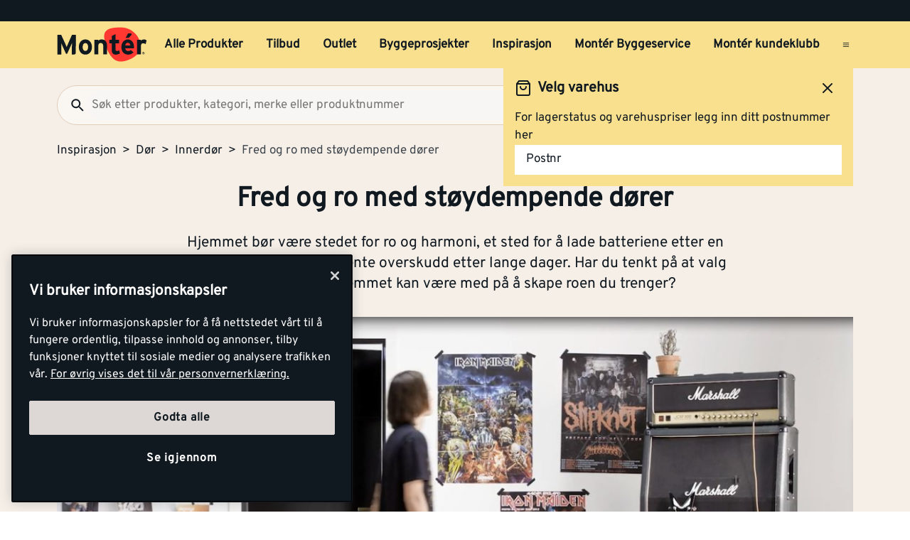

--- FILE ---
content_type: text/html; charset=utf-8
request_url: https://www.monter.no/tips-og-inspirasjon/dor/innerdor/fred-og-ro-med-stoydempende-dorer
body_size: 29330
content:
<!DOCTYPE html>
<html lang="nb">

<head>
    <meta charset="utf-8" />
    <meta name="viewport" content="width=device-width, initial-scale=1.0">

    <link rel="preconnect" href="https://fonts.gstatic.com" crossorigin>
    <link rel="stylesheet" href="https://fonts.googleapis.com/css2?family=Open+Sans:wght@300;400;600;700&display=swap" media="print" onload="this.onload=null;this.removeAttribute('media');">

<script src="https://cdn.cookielaw.org/scripttemplates/otSDKStub.js" data-document-language="true" type="text/javascript" charset="UTF-8" data-domain-script="a85c5cd4-7f82-4d98-814e-c70b529f12a5" ></script>
<script type="text/javascript">
function OptanonWrapper() { }
</script>
        <script type="text/javascript">
            !function (a, b, c, d, e, f, g, h) {
                a.RaygunObject = e, a[e] = a[e] || function () {
                    (a[e].o = a[e].o || []).push(arguments)
                }, f = b.createElement(c), g = b.getElementsByTagName(c)[0],
                    f.async = 1, f.src = d, g.parentNode.insertBefore(f, g), h = a.onerror, a.onerror = function (b, c, d, f, g) {
                        h && h(b, c, d, f, g), g || (g = new Error(b)), a[e].q = a[e].q || [], a[e].q.push({
                            e: g
                        })
                    }
            }(window, document, "script", "//cdn.raygun.io/raygun4js/raygun.min.js", "rg4js");
        </script>
        <script type="text/javascript">
            rg4js('apiKey', 'kMOCrPYkhpcyyMM5n8MXXQ');
            rg4js('enableCrashReporting', true);
            rg4js('setVersion', '49.34.0');
            rg4js('options', {
                ignore3rdPartyErrors: true,
                ignoreAjaxError: true,
                ignoreAjaxAbort: true
            });
        </script>

    <link rel="icon" href="/favicons/monter/favicon_v2-192x192.png" type="/favicon.ico" sizes="192x192" />
    <link rel="icon" href="/favicons/monter/favicon_v2-512x512.png" type="/favicon.ico" sizes="512x512" />
    <link rel="icon" href="/favicons/monter/favicon_v2.svg" type="image/svg+xml">
    <link rel="apple-touch-icon" href="/favicons/monter/apple-touch-icon_v2.png" />
    <link rel="manifest" href="/manifest">

    <title>Fred og ro med støydempende dører | Monter.no</title><link rel="stylesheet" type="text/css" href="/assets/browser.bundle.eae4666f7d309b72ab6f.css" />
<meta name="description" content="Hjemmet bør være stedet for ro og harmoni, et sted for å lade batteriene etter en travel hverdag og for å hente overskudd etter lange dager. Har du tenkt på at valg av innerdører i hjemmet kan være med på å skape roen du trenger?" data-dynamic="1" />
<meta name="robots" content="index,follow" data-dynamic="1" />
<meta property="og:type" content="website" data-dynamic="1" />
<meta property="og:title" content="Fred og ro med støydempende dører" data-dynamic="1" />
<meta property="og:description" content="Hjemmet bør være stedet for ro og harmoni, et sted for å lade batteriene etter en travel hverdag og for å hente overskudd etter lange dager. Har du tenkt på at valg av innerdører i hjemmet kan være med på å skape roen du trenger?" data-dynamic="1" />
<meta property="og:url" content="https://www.monter.no/tips-og-inspirasjon/dor/innerdor/fred-og-ro-med-stoydempende-dorer" data-dynamic="1" />
<meta property="og:image" content="https://www.monter.no/globalassets/monter/tips-og-inspirasjon/dorer/reduser-stoy-med-stoydempende-innerdor_monter--480-x-360-px.png?ref=BD490E8496" data-dynamic="1" />

                <script>
                if (!('Promise' in window && Promise.prototype.finally)) {
                    document.write('<' + 'script src="/assets/polyfills.bundle.f194855b2d9e16821ff2.js" onerror="window.rg4js&&window.rg4js(\'send\', new Error(\'Failed to load: /assets/polyfills.bundle.f194855b2d9e16821ff2.js\'))"></' + 'script>');
                }
                </script>
                <script>
                window.scopeReady = new Promise(function (res, rej) { window.resolveScopeReady = res; window.rejectScopeReady = rej; });
                </script>
            <link rel="canonical" href="https://www.monter.no/tips-og-inspirasjon/dor/innerdor/fred-og-ro-med-stoydempende-dorer" id="link-canonical" />
<script src="/assets/browser.bundle.52d8ff53dd3550f84f1e.js" async></script>
<script src="/assets/vendor.chunk.a216578699d528a2faa3.js" async></script>
<link rel="stylesheet" type="text/css" href="/assets/browser.bundle.eae4666f7d309b72ab6f.css" />


    <style data-glitz>@keyframes a{from{}to{}}.a{margin-left:0}.b{background-color:#F5EFE8}.c{flex-direction:column;-webkit-box-orient:vertical;-webkit-box-direction:normal}.d{display:-webkit-box;display:-moz-box;display:-ms-flexbox;display:-webkit-flex;display:flex}.g{pointer-events:none}.h{opacity:0}.k{transform:translate(0, -100%)}.l{left:16px}.m{top:0}.n{position:absolute}.t{cursor:pointer}.u{background-color:transparent;background-color:initial}.v{text-align:inherit}.w{text-decoration:none}.x{color:inherit}.y{-webkit-user-select:none;-moz-user-select:none;-ms-user-select:none;user-select:none}.z{padding-bottom:0}.a0{padding-top:0}.a1{padding-right:0}.a2{padding-left:0}.a3{border-bottom-width:0}.a4{border-top-width:0}.a5{border-right-width:0}.a6{border-left-width:0}.a7{font-weight:inherit}.a8{font-variant:inherit}.a9{font-style:inherit}.aa{font-size:inherit}.ab{font-family:inherit}.ac{position:relative}.ae{text-align:center}.af{border-bottom-color:#DB3B21}.ag{border-top-color:#DB3B21}.ah{border-right-color:#DB3B21}.ai{border-left-color:#DB3B21}.aj{background-color:#EE3831}.ak{color:white}.al{border-bottom-style:solid}.am{border-bottom-width:3px}.an{border-top-style:solid}.ao{border-top-width:3px}.ap{border-right-style:solid}.aq{border-right-width:3px}.ar{border-left-style:solid}.as{border-left-width:3px}.at{padding-bottom:16px}.au{padding-top:16px}.av{padding-right:16px}.aw{padding-left:16px}.ax{padding-right:8px}.ay{padding-left:8px}.az{background-color:#101820}.b0{max-width:100%}.b1{height:30px}.b2{color:#F8E08E}.b3{justify-content:flex-end;-webkit-box-pack:end}.b4{flex-direction:row;-webkit-box-orient:horizontal;-webkit-box-direction:normal}.b5{align-items:center;-webkit-box-align:center}.b6{width:1280px}.b7{margin-right:auto}.b8{margin-left:auto}.b9{text-overflow:ellipsis}.ba{overflow:hidden}.bb{white-space:nowrap}.bc{font-size:15px}.bd{flex-grow:0;-webkit-box-flex:0}.be{flex-shrink:1}.bf{width:100%}.bg{color:#101820}.bh{flex-shrink:0}.bi{flex-grow:1;-webkit-box-flex:1}.bj{margin-top:0}.bk{margin-bottom:24px}.bl{padding-bottom:8px}.bm{padding-top:8px}.bn{background-color:#F8E08E}.bp{max-width:calc(100vw - 160px)}.bz{text-decoration:inherit}.c0{width:auto}.c1{display:inline-block}.c2{height:50px}.c3{display:block}.c4{align-self:center;-ms-grid-row-align:center}.c5{height:40px}.c6{line-height:24px}.c7{padding-bottom:4px}.c8{padding-top:4px}.c9{font-weight:700}.ca{font-size:17px}.ck{margin-right:8px}.cl{margin-left:8px}.cm{transition-timing-function:ease-out}.cn{transition-duration:200ms}.co{transition-property:border-color;-webkit-transition-property:border-color;-moz-transition-property:border-color}.cq{background-color:transparent}.cv{min-width:42px}.cw{line-height:1.5}.cx{justify-content:center;-webkit-box-pack:center}.cy{display:-webkit-inline-box;display:-moz-inline-box;display:-ms-inline-flexbox;display:-webkit-inline-flex;display:inline-flex}.cz{transition-property:color, background-color, border-color, outline-color;-webkit-transition-property:color, background-color, border-color, outline-color;-moz-transition-property:color, background-color, border-color, outline-color}.d0{text-transform:inherit}.d4{border-bottom-color:#F8E08E}.d5{border-top-color:#F8E08E}.d6{border-right-color:#F8E08E}.d7{border-left-color:#F8E08E}.d8{outline-offset:-3px}.d9{outline-style:solid}.da{outline-width:3px}.db{outline-color:transparent}.dc{border-radius:3px}.de{font-size:1.5938em}.df{height:0.9em}.dg{width:0.9em}.dh{align-items:flex-start;-webkit-box-align:start}.di{margin-bottom:16px}.dj{flex-basis:auto}.dk{padding-right:inherit}.dl{height:100%}.dm{transition-property:border-radius, outline-color;-webkit-transition-property:border-radius, outline-color;-moz-transition-property:border-radius, outline-color}.dn{border-bottom-width:1px}.do{border-bottom-color:#E0CEB9}.dp{border-top-width:1px}.dq{border-top-color:#E0CEB9}.dr{border-right-width:1px}.ds{border-right-color:#E0CEB9}.dt{border-left-width:1px}.du{border-left-color:#E0CEB9}.dv{height:56px}.dw{background-color:#FAF7F3}.dx{border-radius:60px}.e1{height:42px}.e2{max-width:90%}.e3{background-color:#F7F6F5}.e4{cursor:-webkit-text;cursor:text}.ea{transition-property:color;-webkit-transition-property:color;-moz-transition-property:color}.eb{min-width:56px}.ec{padding-bottom:15px}.ed{padding-top:15px}.ee{border-radius:100vh}.eh{min-height:24px}.ei{min-width:24px}.em{min-width:unset}.en{background-color:black}.eo{margin-right:0}.et{border-bottom-color:#101820}.eu{border-top-color:#101820}.ev{border-right-color:#101820}.ew{border-left-color:#101820}.ex{outline-offset:-2px}.ez{height:20px}.f2{font-weight:500}.f3{margin-top:6px}.f4{transform:scale(0)}.f5{border-radius:100vw}.f6{font-size:12px}.f7{padding-bottom:1px}.f8{padding-top:1px}.f9{padding-right:3px}.fa{padding-left:3px}.fb{left:32px}.fc{min-width:18px}.fd{transition-property:transform;-webkit-transition-property:transform;-moz-transition-property:transform}.fe{min-height:100svh}.fi{flex-wrap:wrap;-webkit-box-lines:multiple}.fj{color:#757575}.fk{font-weight:normal}.fn{list-style:none}.g4{color:#40464D}.g5{margin-bottom:32px}.g6{width:768px}.g7{margin-top:24px}.g8{font-size:38px}.g9{overflow-wrap:break-word}.ga{line-height:29px}.gb{font-style:normal}.gc{font-size:21px}.ge{margin-bottom:48px}.gf{display:contents}.gg{object-fit:cover}.gh{transition-timing-function:ease-in}.gi{transition-duration:300ms}.gj{transition-property:opacity;-webkit-transition-property:opacity;-moz-transition-property:opacity}.gk{opacity:1}.gl{padding-bottom:32px}.gm{padding-top:32px}.gn{padding-right:32px}.go{padding-left:32px}.gp{bottom:0}.gq{right:0}.gr{left:0}.gu{margin-top:16px}.gv{font-size:27px}.gx{margin-bottom:8px}.gy{font-size:20px}.gz{height:477px}.h0{flex-basis:0}.h2{height:30%}.h3{aspect-ratio:667 / 1000}.h4{height:60%}.h5{font-weight:800}.hc{text-decoration:underline}.he{margin-top:-16px}.hf{margin-left:-16px}.hg{flex-wrap:nowrap;-webkit-box-lines:nowrap}.hh{min-width:0}.hi{flex-basis:calc(50% - 16px)}.hj{margin-left:16px}.ho{border-bottom-color:#E8EAEB}.hp{border-bottom-style:dotted}.hq{flex-basis:calc(33.33333333333333% - 16px)}.hv{padding-right:24px}.hw{padding-left:24px}.hx{padding-bottom:24px}.hy{padding-top:24px}.hz{order:0}.i0{background-color:#EBDFD0}.i1{max-width:unset}.i2{margin-bottom:auto}.i3{height:-webkit-fit-content;height:-moz-fit-content;height:fit-content}.i4{margin-bottom:0}.i5{text-transform:uppercase}.i6{align-self:stretch;-ms-grid-row-align:stretch}.i9{margin-top:8px}.ib{font-weight:600}.ic{margin-bottom:0px}.id{margin-top:0px}.ie{margin-right:0px}.if{margin-left:0px}.ig{justify-content:space-between;-webkit-box-pack:justify}.ih{width:60%}.ip{margin-top:20px}.ir{border-radius:50%}.is{color:black}.it{margin-right:16px}.iu{stroke-width:1.5}.iv{padding-right:4px}.iw{padding-left:4px}.ix{background-color:white}.j0{border-top-color:#40464D}.j1{color:#FAF7F3}.j2{z-index:6}.j3{transform:translateX(-50%)}.j4{left:50%}.j5{position:fixed}.e:focus{pointer-events:none}.f:focus{opacity:0}.i:focus{z-index:5}.j:focus{transform:translate(0, 0)}.s:focus{outline-width:0}.bw:focus{text-decoration:inherit}.bx:focus{color:inherit}.dd:focus{color:#101820}.ey:focus{color:#F8E08E}.fx:focus{padding-bottom:8px}.fy:focus{padding-top:8px}.g0:focus{text-decoration:none}.h8:focus{text-decoration:underline}.h9:focus{font-weight:700}.o:focus-visible{outline-color:currentColor}.p:focus-visible{outline-style:solid}.q:focus-visible{outline-offset:0}.r:focus-visible{outline-width:0}.bq:focus-visible{outline-offset:-3px}.br:focus-visible{outline-width:3px}.bs:focus-visible{outline-color:#101820}.bt:hover{text-decoration:none}.by:hover{color:inherit}.cp:hover{text-decoration:inherit}.dy:hover{outline-offset:-2px}.dz:hover{outline-width:2px}.e0:hover{outline-color:#E0CEB9}.fr:hover{color:#101820}.g1:hover{padding-bottom:8px}.g2:hover{padding-top:8px}.ha:hover{text-decoration:underline}.hb:hover{font-weight:700}.iq:hover{color:black}.bu:active{text-decoration:inherit}.bv:active{color:inherit}.fs:active{padding-bottom:8px}.ft:active{padding-top:8px}.fv:active{text-decoration:none}.fw:active{color:#101820}.h6:active{text-decoration:underline}.h7:active{font-weight:700}.cb:hover::after{border-bottom-color:#101820}.cc::after{border-bottom-color:transparent}.cd::after{border-bottom-style:solid}.ce::after{border-bottom-width:3px}.cf::after{width:100%}.cg::after{bottom:0}.ch::after{right:0}.ci::after{position:absolute}.cj::after{content:""}.e5:disabled{color:#101820}.e6:-webkit-autofill{animation-iteration-count:20}.e7:-webkit-autofill{animation-timing-function:ease-out}.e8:-webkit-autofill{animation-duration:50ms}.e9:-webkit-autofill{animation-name:a}.fl:empty:before{white-space:pre}.fm:empty:before{content:" "}.fo:after{white-space:pre}.fp:after{content:"  >  "}.fq:visited{color:#101820}.fu:active:hover{text-decoration:underline}.fz:focus:hover{text-decoration:underline}.g3:hover:hover{text-decoration:underline}.h1:not(:first-child){margin-left:16px}.hk:not(:empty){margin-top:16px}.hl:before{padding-top:56.25%}.hm:before{float:left}.hn:before{content:""}.ii:last-child{flex-basis:0}.ij:last-child{flex-shrink:1.2}.ik:last-child{flex-grow:1.2;-webkit-box-flex:1.2}.il:not(:last-child){flex-basis:0}.im:not(:last-child){flex-shrink:1}.in:not(:last-child){flex-grow:1;-webkit-box-flex:1}.io:not(:last-child){margin-right:32px}</style><style data-glitz media="(min-width: 1050px) and (max-width: 1550px)">.bo{width:100%}</style><style data-glitz media="(hover: hover)">.cr:hover{color:#101820}.cs:hover{background-color:transparent}.ct:hover{outline-offset:-3px}.cu:hover{outline-color:#101820}.d1:hover{outline-style:solid}.d2:hover{outline-width:3px}.d3:hover{cursor:pointer}.ef:hover{outline-color:#AA9D95}.eg:hover{background-color:#F8E08E}.ep:hover{outline-offset:-2px}.eq:hover{outline-color:#F8E08E}.er:hover{background-color:#101820}.es:hover{color:#F8E08E}</style><style data-glitz media="(min-width: 320px)">.ff{white-space:nowrap}.fg{overflow-x:auto}.fh{flex-wrap:nowrap;-webkit-box-lines:nowrap}</style><style data-glitz media="(min-width: 768px)">.iy{padding-right:48px}.iz{padding-left:48px}</style><style data-glitz media="(min-width: 1024px)">.ej{flex-direction:row;-webkit-box-orient:horizontal;-webkit-box-direction:normal}.ek{padding-right:16px}.el{padding-left:16px}.f0{flex-shrink:0}.f1{flex-grow:1;-webkit-box-flex:1}.gd{margin-bottom:48px}.gs{margin-bottom:24px}.gt{margin-top:24px}.gw{margin-bottom:8px}.hd{margin-bottom:72px}.hr{padding-right:32px}.hs{padding-left:32px}.ht{padding-bottom:32px}.hu{padding-top:32px}.i7{margin-bottom:0}.i8{margin-top:8px}.ia{width:100%}</style>
<!-- Google Tag Manager -->
<script>(function(w,d,s,l,i){w[l]=w[l]||[];w[l].push({'gtm.start':
new Date().getTime(),event:'gtm.js'});var f=d.getElementsByTagName(s)[0],
j=d.createElement(s),dl=l!='dataLayer'?'&l='+l:'';j.async=true;j.src=
'https://www.googletagmanager.com/gtm.js?id='+i+dl;f.parentNode.insertBefore(j,f);
})(window,document,'script','dataLayer','GTM-PVDV8HDH');</script>
<!-- End Google Tag Manager -->    <script type="text/javascript">
    //<![CDATA[
    window.lipscoreInit = function() {
        lipscore.init({
            apiKey: "4847d302241e5ddc119b93ac"
        });
    };
    (function() {
        var scr = document.createElement('script'); scr.async = 1;
        scr.src = "//static.lipscore.com/assets/no/lipscore-v1.js";
        document.getElementsByTagName('head')[0].appendChild(scr);
    })();
    //]]>
</script>  
    
    <!-- Hotjar Tracking Code for Monter -->
<script>
    (function(h,o,t,j,a,r){
        h.hj=h.hj||function(){(h.hj.q=h.hj.q||[]).push(arguments)};
        h._hjSettings={hjid:6518249,hjsv:6};
        a=o.getElementsByTagName('head')[0];
        r=o.createElement('script');r.async=1;
        r.src=t+h._hjSettings.hjid+j+h._hjSettings.hjsv;
        a.appendChild(r);
    })(window,document,'https://static.hotjar.com/c/hotjar-','.js?sv=');
</script>
</head>

<body>
<!-- Google Tag Manager (noscript) -->
<noscript><iframe src="https://www.googletagmanager.com/ns.html?id=GTM-PVDV8HDH"
height="0" width="0" style="display:none;visibility:hidden"></iframe></noscript>
<!-- End Google Tag Manager (noscript) -->

    <div id="container"><div class="a b c d"><button type="button" class="e f g h i j k l m n o p q r s t u v w x y z a0 a1 a2 a3 a4 a5 a6 a7 a8 a9 aa ab">Gå til innholdet</button><header opacity="0" class="ac"><div><noscript class="ae af ag ah ai aj ak al am an ao ap aq ar as at au av aw">Det virker ikke som din nettleser har aktivert JavaScript. Det er en forutsetning for å bruke denne nettsiden.</noscript><div class="ax ay az"><div class="b0 b1 b2 az b3 b4 b5 d b6 b7 b8"><div class="b7 b9 ba bb bc bd be"></div><div class="d"></div></div></div><div class="b bf bg"><div class="bh bi bj bk bl bm bf bn b4 b5 d"><div class="bn b5 b4 d bo ac b6 bp b7 b8"><a aria-label="Gå til startsiden" class="bq p br bs bt bu bv bw bx by bz x" data-scope-link="true" href="/"><svg class="c0 c1 c2 c3" width="137" height="54" viewBox="0 0 137 54" fill="none"><g id="monter logo u bg" clip-path="url(#clip0_10175_108041)"><path id="Vector" d="M71.752 15.761c-.197-2.271.087-4.56.833-6.713 1.088-2.959 4.939-5.978 9.533-7.057A58.578 58.578 0 0197.975.521c4.996.181 12.477 2.462 15.942 5.19 3.28 2.596 7.567 5.918 10.166 11.691 1.056 2.345 4.204 7.965 2.469 15.468-1.548 6.693-7.225 13.012-17.803 17.078-10.579 4.066-17.832 3.07-23.19-1.855-5.307-4.873-8.745-11.788-10.703-17.729a73.784 73.784 0 01-3.087-14.611" fill="#FF3831"></path><path id="Vector_2" d="M112.789 9.985a1.566 1.566 0 00-.97-.395h-3.759l-3.705 6.837h4.101a1.716 1.716 0 001.258-.576l3.135-3.493a1.666 1.666 0 00.454-1.196 1.683 1.683 0 00-.522-1.168" fill="#101820"></path><path id="Vector_3" d="M95.65 40.065c-1.327 1.105-4.727 1.976-6.536 1.976-3.575 0-5.89-2.79-5.89-6.673V24.89h-3.69v-5.479h3.699v-5.713l5.803-2.912v8.616h5.304v5.48h-5.313v8.913c0 2.108.761 2.662 2.148 2.662 1.051 0 1.818-.176 3.429-.883l1.045 4.49z" fill="#101820"></path><path id="Vector_4" d="M43.252 24.505c-2.774 0-4.077 2.532-4.077 5.954 0 3.424 1.306 5.91 4.077 5.91s4.12-2.824 4.12-5.91c0-3.376-1.349-5.954-4.126-5.954m0 17.484c-5.76 0-9.967-4.73-9.967-11.535 0-6.806 4.207-11.573 9.967-11.573 5.76 0 10.01 4.773 10.01 11.573 0 6.8-4.244 11.535-10.01 11.535z" fill="#101820"></path><path id="Vector_5" d="M70.345 41.527V29.528c0-3.97-1.344-5.15-3.733-5.15-2.39 0-3.785 1.18-3.785 5.026v12.112h-5.823V19.354h5.803v1.48c1.008-1.059 2.872-1.944 5.169-1.944 5.634 0 8.16 3.887 8.16 10.136V41.53l-5.791-.003z" fill="#101820"></path><path id="Vector_6" d="M134.607 26.151a4.994 4.994 0 00-3.363-1.442c-2.271 0-3.733.972-3.733 4.813v12h-5.812V19.353h5.804v1.48a6.086 6.086 0 014.537-1.944c1.895 0 3.325.761 4.083 1.563l-1.516 5.698z" fill="#101820"></path><path id="Vector_7" d="M107.46 23.988c-2.102 0-3.409 1.73-3.613 3.968h7.561c-.164-1.98-1.344-3.968-3.951-3.968m9.502 8.363H103.75c.209 3.037 2.441 4.179 4.543 4.179 1.596 0 2.943-.577 3.781-1.563l4.121 3.46c-1.766 2.281-4.959 3.59-7.902 3.59-6.349 0-10.39-4.521-10.39-11.534 0-6.8 4.247-11.573 9.841-11.573 5.887 0 9.289 5.237 9.289 11.573.006.62-.022 1.24-.083 1.857" fill="#101820"></path><path id="Vector_8" d="M28.75 29.121V12.007h-5.875L16.874 25.56a80.272 80.272 0 00-2.01 5 74.767 74.767 0 00-2.042-5L6.608 12.007H.865v29.915h5.832v-10.98c0-1.625-.086-5.428-.086-6.582.425 1.114 1.321 3.245 2.085 4.957l4.95 10.89a1.196 1.196 0 001.069.703 1.351 1.351 0 001.105-.706l4.956-10.898c.764-1.713 1.657-3.844 2.082-4.957 0 .822-.04 2.996-.066 4.764v.046c0 .69-.017 1.318-.017 1.77v10.982h3.073c1.57-.046 2.834-1.177 2.871-2.596V29.121h.032z" fill="#101820"></path><path id="Vector_9" d="M130.934 39.647v-.683h.448c.227 0 .474.049.474.32 0 .337-.25.354-.528.354l-.394.009zm0 .288h.376l.575.943h.364l-.614-.96a.569.569 0 00.406-.183.574.574 0 00.154-.42c0-.426-.253-.62-.764-.62h-.827v2.183h.33v-.943zm.399 1.745a1.88 1.88 0 001.039-.33 1.895 1.895 0 00-.703-3.418 1.875 1.875 0 00-1.927.804 1.9 1.9 0 00.861 2.808c.232.094.48.14.73.136zm-1.533-1.897a1.538 1.538 0 01.973-1.384 1.522 1.522 0 011.648.359 1.54 1.54 0 01-.245 2.346 1.526 1.526 0 01-2.376-1.321z" fill="#101820"></path></g><defs><clipPath id="clip0_10175_108041"><path fill="#fff" transform="translate(0 .24)" d="M0 0h137v53H0z"></path></clipPath></defs></svg></a><div class="c4 bf ba d"><nav aria-label="main menu" class="bf ay ba b5 d c5"><a tabindex="0" id="menuundefined" aria-expanded="true" role="button" class="t bb c6 c7 c8 ax ay c9 ca cb cc cd ce cf cg ch ci cj ac ck cl b5 d cm cn co bu bv bw bx cp by bz x o p q r" data-scope-link="true">Alle Produkter<!-- --> </a><a tabindex="0" id="menu-tilbud" aria-expanded="false" role="button" class="t bb c6 c7 c8 ax ay c9 ca cb cc cd ce cf cg ch ci cj ac ck cl b5 d cm cn co bu bv bw bx cp by bz x o p q r" data-scope-link="true">Tilbud<!-- --> </a><a tabindex="0" id="menu-tilbud/outlet" aria-expanded="false" class="t bb c6 c7 c8 ax ay c9 ca cb cc cd ce cf cg ch ci cj ac ck cl b5 d cm cn co bu bv bw bx cp by bz x o p q r" data-scope-link="true" href="/tilbud/outlet">Outlet<!-- --> </a><a tabindex="0" id="menu-byggeprosjekter" aria-expanded="false" class="t bb c6 c7 c8 ax ay c9 ca cb cc cd ce cf cg ch ci cj ac ck cl b5 d cm cn co bu bv bw bx cp by bz x o p q r" data-scope-link="true" href="/byggeprosjekter">Byggeprosjekter<!-- --> </a><a tabindex="0" id="menu-tips-og-inspirasjon" aria-expanded="true" class="t bb c6 c7 c8 ax ay c9 ca cb cc cd ce cf cg ch ci cj ac ck cl b5 d cm cn co bu bv bw bx cp by bz x o p q r" data-scope-link="true" href="/tips-og-inspirasjon">Inspirasjon<!-- --> </a><a tabindex="0" id="menu-tjenester/monter-byggeservice" aria-expanded="false" class="t bb c6 c7 c8 ax ay c9 ca cb cc cd ce cf cg ch ci cj ac ck cl b5 d cm cn co bu bv bw bx cp by bz x o p q r" data-scope-link="true" href="/tjenester/monter-byggeservice">Montér Byggeservice<!-- --> </a><a tabindex="0" id="menu-kundeklubb" aria-expanded="false" class="t bb c6 c7 c8 ax ay c9 ca cb cc cd ce cf cg ch ci cj ac ck cl b5 d cm cn co bu bv bw bx cp by bz x o p q r" data-scope-link="true" href="/kundeklubb">Montér kundeklubb<!-- --> </a><button aria-expanded="false" aria-label="Åpne menyen" type="button" class="c5 b8 t c4 bg cq cr cs ct cu cv ca bl bm av aw cw o p q r cx b5 cy cm cn cz d0 d1 d2 d3 al d4 a3 an d5 a4 ap d6 a5 ar d7 a6 d8 d9 da db dc dd s v w y a7 a8 a9 ab"><svg xmlns="http://www.w3.org/2000/svg" width="0.9em" height="0.9em" viewBox="0 0 24 24" fill="none" stroke="currentColor" stroke-width="2" stroke-linecap="round" stroke-linejoin="round" alt="" class="de df dg cy"><line x1="3" y1="12" x2="21" y2="12"></line><line x1="3" y1="6" x2="21" y2="6"></line><line x1="3" y1="18" x2="21" y2="18"></line></svg></button></nav></div></div></div><div class="bo dh c d ac b b6 bp b7 b8"><div class="di bf d bd be dj"><div class="bf"><div opacity="0.6" class="ac"><div><form action="/sok" class="dk z a0 a2 b0 bf ac"><div class="dl"><div class="cm cn dm al dn do an dp dq ap dr ds ar dt du dv dw b5 d dx bf dy dz e0 d9 d8 db da"><button aria-label="Søk" type="submit" class="a1 aw ca bl bm e1 cw o p q r s t u v w x y a3 a4 a5 a6 a7 a8 a9 ab"><svg width="0.9em" height="0.9em" alt="" class="c3 de df dg" viewBox="0 0 24 24" fill="none"><path d="M15.755 14.255h-.79l-.28-.27a6.471 6.471 0 001.57-4.23 6.5 6.5 0 10-6.5 6.5c1.61 0 3.09-.59 4.23-1.57l.27.28v.79l5 4.99 1.49-1.49-4.99-5zm-6 0c-2.49 0-4.5-2.01-4.5-4.5s2.01-4.5 4.5-4.5 4.5 2.01 4.5 4.5-2.01 4.5-4.5 4.5z" fill="#101820"></path></svg></button><input type="search" data-test-id="quick-search-input" name="q" autoComplete="off" value="" placeholder="Søk etter produkter, kategori, merke eller produktnummer" class="dx e2 ay e3 ca bl bm av e1 cw e4 s e5 x a3 a4 a5 a6 bf o p q r e6 e7 e8 e9 cm cn ea"/></div></div></form></div></div></div><div class="d cl"><button aria-label="Velg varehus" type="button" class="ac av aw c9 bc ck bb eb ec ed dv cw o p q r cx b5 cy cm cn cz d0 ee ct d1 d2 ef eg d3 cr al d4 a3 an d5 a4 ap d6 a5 ar d7 a6 d8 d9 da db bg bn dd s t v w y a8 a9 ab"><svg width="0.9em" height="0.9em" alt="" class="ck eh ei de df dg cy" viewBox="0 0 81 80" fill="none"><path d="M67.167 26.667h-10V13.333H10.5c-3.667 0-6.667 3-6.667 6.667v36.667H10.5c0 5.533 4.467 10 10 10s10-4.467 10-10h20c0 5.533 4.467 10 10 10s10-4.467 10-10h6.667V40l-10-13.333zm-1.667 5L72.033 40H57.167v-8.333H65.5zM20.5 60a3.343 3.343 0 01-3.333-3.333c0-1.834 1.5-3.334 3.333-3.334 1.833 0 3.333 1.5 3.333 3.334 0 1.833-1.5 3.333-3.333 3.333zm7.4-10c-1.833-2.033-4.433-3.333-7.4-3.333-2.967 0-5.567 1.3-7.4 3.333h-2.6V20h40v30H27.9zm32.6 10a3.343 3.343 0 01-3.333-3.333c0-1.834 1.5-3.334 3.333-3.334 1.833 0 3.333 1.5 3.333 3.334 0 1.833-1.5 3.333-3.333 3.333z" fill="#101820"></path></svg>Velg lagersted</button><button aria-expanded="false" aria-label="Logg inn" data-test-id="open-login-button" type="button" class="av aw c9 bc ck bb eb ec ed dv cw o p q r cx b5 cy cm cn cz d0 ee ct d1 d2 ef eg d3 cr al d4 a3 an d5 a4 ap d6 a5 ar d7 a6 d8 d9 da db bg bn dd s t v w y a8 a9 ab"><svg width="0.9em" height="0.9em" alt="" class="ck eh ei de df dg cy" viewBox="0 0 24 24" fill="none"><g id="person"><path id="Vector" d="M12 6c1.1 0 2 .9 2 2s-.9 2-2 2-2-.9-2-2 .9-2 2-2zm0 10c2.7 0 5.8 1.29 6 2H6c.23-.72 3.31-2 6-2zm0-12C9.79 4 8 5.79 8 8s1.79 4 4 4 4-1.79 4-4-1.79-4-4-4zm0 10c-2.67 0-8 1.34-8 4v2h16v-2c0-2.66-5.33-4-8-4z" fill="#101820"></path></g></svg>Logg inn</button><button title="Tøm handlevogn" aria-expanded="false" aria-label="Handlevogn" data-test-id="minicart-button" type="button" class="ej ek el a at au c0 em dv en eo a1 a2 b4 ac ca cw o p q r cx b5 cy cm cn cz d0 ee ep d1 d2 eq er d3 es al et a3 an eu a4 ap ev a5 ar ew a6 ex d9 da db b2 ey s t v w y a7 a8 a9 ab"><svg width="0.9em" height="0.9em" alt="" class="ck ez f0 f1 de dg cy" viewBox="0 0 22 20" fill="none"><path d="M21 7.49h-4.79L11.83.93A.993.993 0 0011 .51c-.32 0-.64.14-.83.43L5.79 7.49H1c-.55 0-1 .45-1 1 0 .09.01.18.04.27l2.54 9.27c.23.84 1 1.46 1.92 1.46h13c.92 0 1.69-.62 1.93-1.46l2.54-9.27.03-.27c0-.55-.45-1-1-1zm-10-4.2l2.8 4.2H8.2l2.8-4.2zm6.5 14.2l-12.99.01-2.2-8.01H19.7l-2.2 8zm-6.5-6c-1.1 0-2 .9-2 2s.9 2 2 2 2-.9 2-2-.9-2-2-2z" fill="currentColor"></path></svg><div class="bi f2 bc f3">Handlevogn</div><div class="f4 f5 ae c9 f6 f7 f8 f9 fa fb fc n cm cn fd b2 az">0</div></button></div></div></div></div></div></header><div class=""></div><div class="fe bi d"><main class="b bf b0 b7 b8 c3"><div class="b b6 bp b7 b8 c3"><ul class="ff fg fh fi e1 di fj fk ca fl fm d fn z a0 a1 a2 bj eo a"><li class="fo fp fq fr bg bl bm c1"><a class="fs ft fu fv fw fx fy fz g0 dd bl bm g1 g2 g3 bt fr w bg o p q r" data-scope-link="true" href="/tips-og-inspirasjon">Inspirasjon</a></li><li class="fo fp fq fr bg bl bm c1"><a class="fs ft fu fv fw fx fy fz g0 dd bl bm g1 g2 g3 bt fr w bg o p q r" data-scope-link="true" href="/tips-og-inspirasjon/dor">Dør</a></li><li class="fo fp fq fr bg bl bm c1"><a class="fs ft fu fv fw fx fy fz g0 dd bl bm g1 g2 g3 bt fr w bg o p q r" data-scope-link="true" href="/tips-og-inspirasjon/dor/innerdor">Innerdør</a></li><li class="g4 bl bm c1"><span>Fred og ro med støydempende dører</span></li></ul></div><div class="b b6 bp b7 b8 c3"><div><div class="ae g5 b g6 b0 b7 b8 c3"><h1 class="bg bk g7 g8 g9 c9">Fred og ro med støydempende dører</h1><p class="ga fk gb bg gc bk g7">Hjemmet bør være stedet for ro og harmoni, et sted for å lade batteriene etter en travel hverdag og for å hente overskudd etter lange dager. Har du tenkt på at valg av innerdører i hjemmet kan være med på å skape roen du trenger?

</p></div></div><div><div><div class="dl"><div class="gd ge b bf bp b7 b8 c3"><div class="ba ac dl bf c3"><picture class="gf"><source srcSet="/globalassets/monter/tips-og-inspirasjon/dorer/reduser-stoy-med-stoydempende-innerdor_monter-1160x581.png?ref=C7A21C73C0?f=webp&amp;w=200 300w, /globalassets/monter/tips-og-inspirasjon/dorer/reduser-stoy-med-stoydempende-innerdor_monter-1160x581.png?ref=C7A21C73C0?f=webp&amp;w=488 732w, /globalassets/monter/tips-og-inspirasjon/dorer/reduser-stoy-med-stoydempende-innerdor_monter-1160x581.png?ref=C7A21C73C0?f=webp&amp;w=832 1248w, /globalassets/monter/tips-og-inspirasjon/dorer/reduser-stoy-med-stoydempende-innerdor_monter-1160x581.png?ref=C7A21C73C0?f=webp&amp;w=1264 1896w, /globalassets/monter/tips-og-inspirasjon/dorer/reduser-stoy-med-stoydempende-innerdor_monter-1160x581.png?ref=C7A21C73C0?f=webp&amp;w=1696 2544w, /globalassets/monter/tips-og-inspirasjon/dorer/reduser-stoy-med-stoydempende-innerdor_monter-1160x581.png?ref=C7A21C73C0?f=webp&amp;w=2560 3840w" sizes="(max-width: 1280px) calc((100vw - 24px) * 1 - 0px),
    1280px" media="(min-device-pixel-ratio: 3), (-webkit-min-device-pixel-ratio: 3), (min-resolution: 288dpi)"/><source srcSet="/globalassets/monter/tips-og-inspirasjon/dorer/reduser-stoy-med-stoydempende-innerdor_monter-1160x581.png?ref=C7A21C73C0?f=webp&amp;w=200 200w, /globalassets/monter/tips-og-inspirasjon/dorer/reduser-stoy-med-stoydempende-innerdor_monter-1160x581.png?ref=C7A21C73C0?f=webp&amp;w=488 488w, /globalassets/monter/tips-og-inspirasjon/dorer/reduser-stoy-med-stoydempende-innerdor_monter-1160x581.png?ref=C7A21C73C0?f=webp&amp;w=832 832w, /globalassets/monter/tips-og-inspirasjon/dorer/reduser-stoy-med-stoydempende-innerdor_monter-1160x581.png?ref=C7A21C73C0?f=webp&amp;w=1264 1264w, /globalassets/monter/tips-og-inspirasjon/dorer/reduser-stoy-med-stoydempende-innerdor_monter-1160x581.png?ref=C7A21C73C0?f=webp&amp;w=1696 1696w, /globalassets/monter/tips-og-inspirasjon/dorer/reduser-stoy-med-stoydempende-innerdor_monter-1160x581.png?ref=C7A21C73C0?f=webp&amp;w=2560 2560w" sizes="(max-width: 1280px) calc((100vw - 24px) * 1 - 0px),
    1280px" media="(min-device-pixel-ratio: 2), (-webkit-min-device-pixel-ratio: 2), (min-resolution: 192dpi)"/><source srcSet="/globalassets/monter/tips-og-inspirasjon/dorer/reduser-stoy-med-stoydempende-innerdor_monter-1160x581.png?ref=C7A21C73C0?f=webp&amp;w=100 100w, /globalassets/monter/tips-og-inspirasjon/dorer/reduser-stoy-med-stoydempende-innerdor_monter-1160x581.png?ref=C7A21C73C0?f=webp&amp;w=244 244w, /globalassets/monter/tips-og-inspirasjon/dorer/reduser-stoy-med-stoydempende-innerdor_monter-1160x581.png?ref=C7A21C73C0?f=webp&amp;w=416 416w, /globalassets/monter/tips-og-inspirasjon/dorer/reduser-stoy-med-stoydempende-innerdor_monter-1160x581.png?ref=C7A21C73C0?f=webp&amp;w=632 632w, /globalassets/monter/tips-og-inspirasjon/dorer/reduser-stoy-med-stoydempende-innerdor_monter-1160x581.png?ref=C7A21C73C0?f=webp&amp;w=848 848w, /globalassets/monter/tips-og-inspirasjon/dorer/reduser-stoy-med-stoydempende-innerdor_monter-1160x581.png?ref=C7A21C73C0?f=webp&amp;w=1280 1280w, /globalassets/monter/tips-og-inspirasjon/dorer/reduser-stoy-med-stoydempende-innerdor_monter-1160x581.png?ref=C7A21C73C0?f=webp&amp;w=1920 1920w" sizes="(max-width: 1280px) calc((100vw - 24px) * 1 - 0px),
    1280px"/><img loading="lazy" src="/globalassets/monter/tips-og-inspirasjon/dorer/reduser-stoy-med-stoydempende-innerdor_monter-1160x581.png?ref=C7A21C73C0?f=webp&amp;w=1280" width="1160" height="581" style="aspect-ratio:unset" alt="gutt med musikkinteresse på rom der det er satt inn en støydempende dør" class="gg dl h gh gi gj bf b0"/></picture><div class="ae cx b5 gk gl gm gn go gp m gq gr n c d"></div></div>Hold bråket innenfor rommets fire vegger med en støydempende dør fra Swedoor. Foto: Swedoor</div></div><div><div class="gd ge b g6 bp b7 b8 c3"><div class="b bf b0 b7 b8 c3"><div><h2 class="gs gt bg di gu gv g9 c9">Unngå negativt støy med riktige innerdører</h2>
<p class="bk g7 ca bg">Vaskerom, barnerom, tv-stue og bad er eksempler på rom hvor høy lyd er en faktor. Man tenker nok ikke så mye på det, men støy både på jobb og i hjemmet kan virke negativt på trivsel, prestasjonsevne og søvn. Vi har løsninger som gjør at lyden i størst mulig grad holder seg innenfor de fire veggene den er ment til å være. </p></div></div></div></div><div><div class="gd ge b g6 bp b7 b8 c3"><div class="b bf b0 b7 b8 c3"><div><h2 class="gs gt bg di gu gv g9 c9">Reduser støynivået med massive dører</h2>
<p class="bk g7 ca bg">I tillegg til at innerdører produseres i forskjellige stiler, er de også bygd opp av ulike materialer. Oppbyggingen påvirker dørens funksjon og lydisolerende egenskaper. Husk dette når du skal kjøpe dør. Er du ute etter en dør som reduserer støynivået bør du gå for en innerdør med massiv kjerne.</p></div></div></div></div><div><div class="gd ge b bf bp b7 b8 c3"><h2 class="gw gx gy gt bg gu g9 c9">Støydempende dører fra Swedoor</h2><div><div class="g5 b bf b0 b7 b8 c3"><div class="gz d"><div class="c bh bi h0 dw d h1"><div class="h2 h3"></div><div class="bf h4"></div></div><div class="c bh bi h0 dw d h1"><div class="h2 h3"></div><div class="bf h4"></div></div><div class="c bh bi h0 dw d h1"><div class="h2 h3"></div><div class="bf h4"></div></div><div class="c bh bi h0 dw d h1"><div class="h2 h3"></div><div class="bf h4"></div></div><div class="c bh bi h0 dw d h1"><div class="h2 h3"></div><div class="bf h4"></div></div></div></div></div></div></div><div class="dl"><div class="gd ge b bf bp b7 b8 c3"><div class="ba ac dl bf c3"><picture class="gf"><source srcSet="/contentassets/10262e7bc2314fe89b66c4db1ce33c1e/reduser_lyd_med_riktig_dor-1160--581px.png?ref=A99D3D026E?f=webp&amp;w=200 300w, /contentassets/10262e7bc2314fe89b66c4db1ce33c1e/reduser_lyd_med_riktig_dor-1160--581px.png?ref=A99D3D026E?f=webp&amp;w=488 732w, /contentassets/10262e7bc2314fe89b66c4db1ce33c1e/reduser_lyd_med_riktig_dor-1160--581px.png?ref=A99D3D026E?f=webp&amp;w=832 1248w, /contentassets/10262e7bc2314fe89b66c4db1ce33c1e/reduser_lyd_med_riktig_dor-1160--581px.png?ref=A99D3D026E?f=webp&amp;w=1264 1896w, /contentassets/10262e7bc2314fe89b66c4db1ce33c1e/reduser_lyd_med_riktig_dor-1160--581px.png?ref=A99D3D026E?f=webp&amp;w=1696 2544w, /contentassets/10262e7bc2314fe89b66c4db1ce33c1e/reduser_lyd_med_riktig_dor-1160--581px.png?ref=A99D3D026E?f=webp&amp;w=2560 3840w" sizes="(max-width: 1280px) calc((100vw - 24px) * 1 - 0px),
    1280px" media="(min-device-pixel-ratio: 3), (-webkit-min-device-pixel-ratio: 3), (min-resolution: 288dpi)"/><source srcSet="/contentassets/10262e7bc2314fe89b66c4db1ce33c1e/reduser_lyd_med_riktig_dor-1160--581px.png?ref=A99D3D026E?f=webp&amp;w=200 200w, /contentassets/10262e7bc2314fe89b66c4db1ce33c1e/reduser_lyd_med_riktig_dor-1160--581px.png?ref=A99D3D026E?f=webp&amp;w=488 488w, /contentassets/10262e7bc2314fe89b66c4db1ce33c1e/reduser_lyd_med_riktig_dor-1160--581px.png?ref=A99D3D026E?f=webp&amp;w=832 832w, /contentassets/10262e7bc2314fe89b66c4db1ce33c1e/reduser_lyd_med_riktig_dor-1160--581px.png?ref=A99D3D026E?f=webp&amp;w=1264 1264w, /contentassets/10262e7bc2314fe89b66c4db1ce33c1e/reduser_lyd_med_riktig_dor-1160--581px.png?ref=A99D3D026E?f=webp&amp;w=1696 1696w, /contentassets/10262e7bc2314fe89b66c4db1ce33c1e/reduser_lyd_med_riktig_dor-1160--581px.png?ref=A99D3D026E?f=webp&amp;w=2560 2560w" sizes="(max-width: 1280px) calc((100vw - 24px) * 1 - 0px),
    1280px" media="(min-device-pixel-ratio: 2), (-webkit-min-device-pixel-ratio: 2), (min-resolution: 192dpi)"/><source srcSet="/contentassets/10262e7bc2314fe89b66c4db1ce33c1e/reduser_lyd_med_riktig_dor-1160--581px.png?ref=A99D3D026E?f=webp&amp;w=100 100w, /contentassets/10262e7bc2314fe89b66c4db1ce33c1e/reduser_lyd_med_riktig_dor-1160--581px.png?ref=A99D3D026E?f=webp&amp;w=244 244w, /contentassets/10262e7bc2314fe89b66c4db1ce33c1e/reduser_lyd_med_riktig_dor-1160--581px.png?ref=A99D3D026E?f=webp&amp;w=416 416w, /contentassets/10262e7bc2314fe89b66c4db1ce33c1e/reduser_lyd_med_riktig_dor-1160--581px.png?ref=A99D3D026E?f=webp&amp;w=632 632w, /contentassets/10262e7bc2314fe89b66c4db1ce33c1e/reduser_lyd_med_riktig_dor-1160--581px.png?ref=A99D3D026E?f=webp&amp;w=848 848w, /contentassets/10262e7bc2314fe89b66c4db1ce33c1e/reduser_lyd_med_riktig_dor-1160--581px.png?ref=A99D3D026E?f=webp&amp;w=1280 1280w, /contentassets/10262e7bc2314fe89b66c4db1ce33c1e/reduser_lyd_med_riktig_dor-1160--581px.png?ref=A99D3D026E?f=webp&amp;w=1920 1920w" sizes="(max-width: 1280px) calc((100vw - 24px) * 1 - 0px),
    1280px"/><img loading="lazy" src="/contentassets/10262e7bc2314fe89b66c4db1ce33c1e/reduser_lyd_med_riktig_dor-1160--581px.png?ref=A99D3D026E?f=webp&amp;w=1280" width="1160" height="581" style="aspect-ratio:unset" alt="tre dører i ulike kvaliteter og materialer. velg mellom god, bedre, best" class="gg dl h gh gi gj bf b0"/></picture><div class="ae cx b5 gk gl gm gn go gp m gq gr n c d"></div></div>Mange av våre byggevarehus har utstillinger hvor du kan teste effekten av lyddemping med forskjellige dører. Kom innom for en hyggelig fagprat og handel!</div></div><div><div class="gd ge b g6 bp b7 b8 c3"><div class="b bf b0 b7 b8 c3"><div><h3 class="h5 bg gy g9">GOD - <a target="_blank" rel="noopener" class="h6 h7 fw h8 h9 dd ha hb fr hc c9 bg o p q r" data-scope-link="true" href="/dor/innerdor/opus-clean-innerdor-hvit-p_783326?v=MO_7499079">Opus Clean</a></h3>
<ul>
<li>Moderne og elegant design</li>
<li>MDF-ramme</li>
<li>Lett kjerne</li>
</ul>
<h3 class="h5 bg gy g9">BEDRE - <a target="_blank" rel="noopener" class="h6 h7 fw h8 h9 dd ha hb fr hc c9 bg o p q r" data-scope-link="true" href="/dor/innerdor/dor-stable-effect-h500-p_799038?v=MO_7522277">Swedoor Stable</a></h3>
<ul>
<li>Massiv sponfyllingsdør</li>
<li>Støydempende effekt</li>
<li>Super vaskbarhet</li>
<li>Mange fargevalg</li>
</ul>
<h3 class="h5 bg gy g9">BEST - <a target="_blank" rel="noopener" class="h6 h7 fw h8 h9 dd ha hb fr hc c9 bg o p q r" data-scope-link="true" href="/dor/innerdor/swedoor-unique-01l-innerdor-hvit-p_797642?v=MO_7229313">Swedoor Unique 01L</a></h3>
<ul>
<li>Moderne design</li>
<li>Støydempende</li>
<li>Slitesterk overflate</li>
<li>Heltre ramme</li>
<li>Mange fargevalg og designmuligheter</li>
<li>Tilvalg som speil, tavle og whiteboard</li>
</ul>
<p class="bk g7 ca bg">Mange av våre byggevarehus har utstillinger hvor du kan teste effekten av lyddemping med forskjellige dører. Ta kontakt med<a class="h6 h7 fw h8 h9 dd ha hb fr hc c9 bg o p q r" data-scope-link="true" href="/byggevarehus"> ditt nærmeste byggevarehus</a> og hør om de har utstilling, så får du oppleve forskjellen på de ulike dørene.</p>
<p class="editor__cta bk g7 ca bg" style="text-align:center"><a class="btn-primary ca ec ed gn go dv cw o p q r cx b5 cy cm cn cz d0 ep d1 d2 eq er d3 es al et a3 an eu a4 ap ev a5 ar ew a6 ex d9 da db dc b2 az ey bt bu bv bw by bz" data-scope-link="true" href="/sok?q=innerd%25c3%25b8r">Se vårt utvalg av innerdører i nettbutikken</a></p></div></div></div></div><div><div class="gd ge b g6 bp b7 b8 c3"><div class="b bf b0 b7 b8 c3"><div><h2 class="gs gt bg di gu gv g9 c9">Smartclose - dempet lukking av døren</h2>
<p class="bk g7 ca bg">Lei av dører som smeller? Mange av oss kjenner igjen demping av skapdører og skuffer på kjøkkenet, men denne funksjonen kan du faktisk også få på dørene dine. </p>
<p class="bk g7 ca bg">Smartclose er en dempet og diskré lukkefunksjon for innerdører, som gjør at døren lukker seg stille og rolig. Den fungerer slik at døren blir bremset opp med en demper som sklir inn i en magnetisk låsekasse. I tillegg er det skjulte beslag, som først kommer til syne når  døren lukkes. Prøv Smartclose på dørene dine du også, og få økt komfort i ditt hjem.</p>
<h3 class="h5 bg gy g9">Ønsker du å øke komforten i hjemmet ditt med Smartclose?</h3>
<p class="bk g7 ca bg">Smartclose kan bestilles i <a class="h6 h7 fw h8 h9 dd ha hb fr hc c9 bg o p q r" data-scope-link="true" href="/byggevarehus">alle våre byggevarehus.</a> Ta kontakt med ditt nærmeste byggevarehus for pris, og for en hyggelig handel! </p></div></div></div></div><div class="hd di b bf bp b7 b8 c3"><div><div class="he hf hg d"><div class="hh bi hi hj hk"><div><div><div class="ac hl hm hn ba"><iframe frameBorder="0" allowfullscreen="" src="//www.youtube.com/embed/tdyTWsxFUPM?mute=1&amp;autoplay=0" class="bf dl gr m n"></iframe></div></div></div></div><div class="hh bi hi hj hk"><div><div class="b bf b0 b7 b8 c3"><div><hr class="bk g7 a3 a5 a6 ho hp"/>
<p style="text-align:center" class="bk g7 ca bg"><strong>Tips!</strong><br/>Massive dører og karmer med dempelist reduserer lyder som støy og slag betraktelig, og gir en behagelig følelse ved lukking av døren.</p>
<hr class="bk g7 a3 a5 a6 ho hp"/>
<p class="bk g7 ca bg"> </p></div></div></div></div></div></div></div><div><div class="gd ge b g6 bp b7 b8 c3"><div class="b bf b0 b7 b8 c3"><div><h2 class="gs gt bg di gu gv g9 c9">Dørkarmer med dempelist</h2>
<p class="bk g7 ca bg">For at døren skal fungere på en best mulig måte, er det viktig å sørge for dempet lukking. Dørkarmer med dempelist leveres ferdig montert i karmen eller som tillegg til eksisterende karm.</p>
<p class="bk g7 ca bg">I kombinasjon med massive dører reduseres lydgjennomgangen. Selv med lette dører vil forskjellen være merkbar. Bruk av dempelist i karmen gir en merkbar støydempende effekt mellom rommene. Bestill dørkarm med dempelist i en av <a class="h6 h7 fw h8 h9 dd ha hb fr hc c9 bg o p q r" data-scope-link="true" href="/byggevarehus">våre byggevarehus</a> og opplev gleden med en diskré og holdbar løsning. </p>
<p class="bk g7 ca bg"><a class="h6 h7 fw h8 h9 dd ha hb fr hc c9 bg o p q r" data-scope-link="true" href="/byggeprosjekter/slik-bygger-du-lettvegg/hvordan-montere-innerdor-med-dorkarm-selv"><strong>Lurer du på hvordan du monterer innerdør?</strong> Vi viser deg hvordan i vår gjør-det-selv film med guide og huskeliste!</a></p></div></div></div></div><div><div class="gd ge b bf bp b7 b8 c3"><h2 class="gw gx gy gt bg gu g9 c9">Dørkarmer med dempelist</h2><div><div class="g5 b bf b0 b7 b8 c3"><div class="gz d"><div class="c bh bi h0 dw d h1"><div class="h2 h3"></div><div class="bf h4"></div></div><div class="c bh bi h0 dw d h1"><div class="h2 h3"></div><div class="bf h4"></div></div><div class="c bh bi h0 dw d h1"><div class="h2 h3"></div><div class="bf h4"></div></div><div class="c bh bi h0 dw d h1"><div class="h2 h3"></div><div class="bf h4"></div></div><div class="c bh bi h0 dw d h1"><div class="h2 h3"></div><div class="bf h4"></div></div></div></div></div></div></div><div class="hd di b bf bp b7 b8 c3"><div><div class="he hf hg d"><div class="hh bi hq hj hk"><div class="dl"><a class="bf c ba ac dl d w bg o p q r" data-scope-link="true" href="/tips-og-inspirasjon/dor/innerdor/velg-dine-perfekte-innerdorer-inkludert-skyvedorer"><div style="aspect-ratio:1.3333333333333333" class="bf c d"><picture class="gf"><source srcSet="/globalassets/monter/byggeprosjekter/byggeprosjekter/slik-bygger-du-lettvegg/bytte_innerdor-480-x-360-px.png?ref=1475F048B6?f=webp&amp;w=200 300w, /globalassets/monter/byggeprosjekter/byggeprosjekter/slik-bygger-du-lettvegg/bytte_innerdor-480-x-360-px.png?ref=1475F048B6?f=webp&amp;w=488 732w, /globalassets/monter/byggeprosjekter/byggeprosjekter/slik-bygger-du-lettvegg/bytte_innerdor-480-x-360-px.png?ref=1475F048B6?f=webp&amp;w=832 1248w, /globalassets/monter/byggeprosjekter/byggeprosjekter/slik-bygger-du-lettvegg/bytte_innerdor-480-x-360-px.png?ref=1475F048B6?f=webp&amp;w=1264 1896w, /globalassets/monter/byggeprosjekter/byggeprosjekter/slik-bygger-du-lettvegg/bytte_innerdor-480-x-360-px.png?ref=1475F048B6?f=webp&amp;w=1696 2544w, /globalassets/monter/byggeprosjekter/byggeprosjekter/slik-bygger-du-lettvegg/bytte_innerdor-480-x-360-px.png?ref=1475F048B6?f=webp&amp;w=2560 3840w" sizes="(max-width: 1280px) calc((100vw - 24px) * 0.3333333333333333 - 16px),
    410px" media="(min-device-pixel-ratio: 3), (-webkit-min-device-pixel-ratio: 3), (min-resolution: 288dpi)"/><source srcSet="/globalassets/monter/byggeprosjekter/byggeprosjekter/slik-bygger-du-lettvegg/bytte_innerdor-480-x-360-px.png?ref=1475F048B6?f=webp&amp;w=200 200w, /globalassets/monter/byggeprosjekter/byggeprosjekter/slik-bygger-du-lettvegg/bytte_innerdor-480-x-360-px.png?ref=1475F048B6?f=webp&amp;w=488 488w, /globalassets/monter/byggeprosjekter/byggeprosjekter/slik-bygger-du-lettvegg/bytte_innerdor-480-x-360-px.png?ref=1475F048B6?f=webp&amp;w=832 832w, /globalassets/monter/byggeprosjekter/byggeprosjekter/slik-bygger-du-lettvegg/bytte_innerdor-480-x-360-px.png?ref=1475F048B6?f=webp&amp;w=1264 1264w, /globalassets/monter/byggeprosjekter/byggeprosjekter/slik-bygger-du-lettvegg/bytte_innerdor-480-x-360-px.png?ref=1475F048B6?f=webp&amp;w=1696 1696w, /globalassets/monter/byggeprosjekter/byggeprosjekter/slik-bygger-du-lettvegg/bytte_innerdor-480-x-360-px.png?ref=1475F048B6?f=webp&amp;w=2560 2560w" sizes="(max-width: 1280px) calc((100vw - 24px) * 0.3333333333333333 - 16px),
    410px" media="(min-device-pixel-ratio: 2), (-webkit-min-device-pixel-ratio: 2), (min-resolution: 192dpi)"/><source srcSet="/globalassets/monter/byggeprosjekter/byggeprosjekter/slik-bygger-du-lettvegg/bytte_innerdor-480-x-360-px.png?ref=1475F048B6?f=webp&amp;w=100 100w, /globalassets/monter/byggeprosjekter/byggeprosjekter/slik-bygger-du-lettvegg/bytte_innerdor-480-x-360-px.png?ref=1475F048B6?f=webp&amp;w=244 244w, /globalassets/monter/byggeprosjekter/byggeprosjekter/slik-bygger-du-lettvegg/bytte_innerdor-480-x-360-px.png?ref=1475F048B6?f=webp&amp;w=416 416w, /globalassets/monter/byggeprosjekter/byggeprosjekter/slik-bygger-du-lettvegg/bytte_innerdor-480-x-360-px.png?ref=1475F048B6?f=webp&amp;w=632 632w, /globalassets/monter/byggeprosjekter/byggeprosjekter/slik-bygger-du-lettvegg/bytte_innerdor-480-x-360-px.png?ref=1475F048B6?f=webp&amp;w=848 848w, /globalassets/monter/byggeprosjekter/byggeprosjekter/slik-bygger-du-lettvegg/bytte_innerdor-480-x-360-px.png?ref=1475F048B6?f=webp&amp;w=1280 1280w, /globalassets/monter/byggeprosjekter/byggeprosjekter/slik-bygger-du-lettvegg/bytte_innerdor-480-x-360-px.png?ref=1475F048B6?f=webp&amp;w=1920 1920w" sizes="(max-width: 1280px) calc((100vw - 24px) * 0.3333333333333333 - 16px),
    410px"/><img loading="lazy" src="/globalassets/monter/byggeprosjekter/byggeprosjekter/slik-bygger-du-lettvegg/bytte_innerdor-480-x-360-px.png?ref=1475F048B6?f=webp&amp;w=1280" width="480" height="360" alt="Velg de perfekte innerdørene til ditt hjem" title="Velg de perfekte innerdørene til ditt hjem" fetchpriority="auto" class="gg dl h gh gi gj bf b0"/></picture></div><div class="hr hs ht hu hv hw hx hy dl bf hz bg i0 c d"><div class="i1 i2 bf cq i3 c d"><div class="i4 i5 c9 bc i3 i6"><div>dør</div></div><h2 class="bg i7 i8 i9 di gv g9 c9">Velg de perfekte innerdørene til ditt hjem</h2></div><button type="button" class="ia bf fr et eu ev ew bg ib ca ec ed gn go dv cw o p q r cx b5 cy cm cn cz d0 ct d1 d2 cu cs d3 cr ic id ie if al dn an dp ap dr ar dt d8 d9 da db dc cq dd s t v w y a8 a9 ab">Les mer</button></div></a></div></div><div class="hh bi hq hj hk"><div class="dl"><a class="bf c ba ac dl d w bg o p q r" data-scope-link="true" href="/tips-og-inspirasjon/dor/innerdor"><div style="aspect-ratio:1.3333333333333333" class="bf c d"><picture class="gf"><source srcSet="/globalassets/monter/tips-og-inspirasjon/dorer/alt_om_innerdor_monter--480-x-360-px.png?ref=53CCE2AC43?f=webp&amp;w=200 300w, /globalassets/monter/tips-og-inspirasjon/dorer/alt_om_innerdor_monter--480-x-360-px.png?ref=53CCE2AC43?f=webp&amp;w=488 732w, /globalassets/monter/tips-og-inspirasjon/dorer/alt_om_innerdor_monter--480-x-360-px.png?ref=53CCE2AC43?f=webp&amp;w=832 1248w, /globalassets/monter/tips-og-inspirasjon/dorer/alt_om_innerdor_monter--480-x-360-px.png?ref=53CCE2AC43?f=webp&amp;w=1264 1896w, /globalassets/monter/tips-og-inspirasjon/dorer/alt_om_innerdor_monter--480-x-360-px.png?ref=53CCE2AC43?f=webp&amp;w=1696 2544w, /globalassets/monter/tips-og-inspirasjon/dorer/alt_om_innerdor_monter--480-x-360-px.png?ref=53CCE2AC43?f=webp&amp;w=2560 3840w" sizes="(max-width: 1280px) calc((100vw - 24px) * 0.3333333333333333 - 16px),
    410px" media="(min-device-pixel-ratio: 3), (-webkit-min-device-pixel-ratio: 3), (min-resolution: 288dpi)"/><source srcSet="/globalassets/monter/tips-og-inspirasjon/dorer/alt_om_innerdor_monter--480-x-360-px.png?ref=53CCE2AC43?f=webp&amp;w=200 200w, /globalassets/monter/tips-og-inspirasjon/dorer/alt_om_innerdor_monter--480-x-360-px.png?ref=53CCE2AC43?f=webp&amp;w=488 488w, /globalassets/monter/tips-og-inspirasjon/dorer/alt_om_innerdor_monter--480-x-360-px.png?ref=53CCE2AC43?f=webp&amp;w=832 832w, /globalassets/monter/tips-og-inspirasjon/dorer/alt_om_innerdor_monter--480-x-360-px.png?ref=53CCE2AC43?f=webp&amp;w=1264 1264w, /globalassets/monter/tips-og-inspirasjon/dorer/alt_om_innerdor_monter--480-x-360-px.png?ref=53CCE2AC43?f=webp&amp;w=1696 1696w, /globalassets/monter/tips-og-inspirasjon/dorer/alt_om_innerdor_monter--480-x-360-px.png?ref=53CCE2AC43?f=webp&amp;w=2560 2560w" sizes="(max-width: 1280px) calc((100vw - 24px) * 0.3333333333333333 - 16px),
    410px" media="(min-device-pixel-ratio: 2), (-webkit-min-device-pixel-ratio: 2), (min-resolution: 192dpi)"/><source srcSet="/globalassets/monter/tips-og-inspirasjon/dorer/alt_om_innerdor_monter--480-x-360-px.png?ref=53CCE2AC43?f=webp&amp;w=100 100w, /globalassets/monter/tips-og-inspirasjon/dorer/alt_om_innerdor_monter--480-x-360-px.png?ref=53CCE2AC43?f=webp&amp;w=244 244w, /globalassets/monter/tips-og-inspirasjon/dorer/alt_om_innerdor_monter--480-x-360-px.png?ref=53CCE2AC43?f=webp&amp;w=416 416w, /globalassets/monter/tips-og-inspirasjon/dorer/alt_om_innerdor_monter--480-x-360-px.png?ref=53CCE2AC43?f=webp&amp;w=632 632w, /globalassets/monter/tips-og-inspirasjon/dorer/alt_om_innerdor_monter--480-x-360-px.png?ref=53CCE2AC43?f=webp&amp;w=848 848w, /globalassets/monter/tips-og-inspirasjon/dorer/alt_om_innerdor_monter--480-x-360-px.png?ref=53CCE2AC43?f=webp&amp;w=1280 1280w, /globalassets/monter/tips-og-inspirasjon/dorer/alt_om_innerdor_monter--480-x-360-px.png?ref=53CCE2AC43?f=webp&amp;w=1920 1920w" sizes="(max-width: 1280px) calc((100vw - 24px) * 0.3333333333333333 - 16px),
    410px"/><img loading="lazy" src="/globalassets/monter/tips-og-inspirasjon/dorer/alt_om_innerdor_monter--480-x-360-px.png?ref=53CCE2AC43?f=webp&amp;w=1280" width="480" height="360" alt="Alt om innerdører" title="Alt om innerdører" fetchpriority="auto" class="gg dl h gh gi gj bf b0"/></picture></div><div class="hr hs ht hu hv hw hx hy dl bf hz bg i0 c d"><div class="i1 i2 bf cq i3 c d"><div class="i4 i5 c9 bc i3 i6"><div>dør</div></div><h2 class="bg i7 i8 i9 di gv g9 c9">Alt om innerdører</h2><div><p class="bk g7 ca bg">Her har vi samlet artikler som tar for seg innerdører, håndtak og tips for valg av riktig. </p></div></div><button type="button" class="ia bf fr et eu ev ew bg ib ca ec ed gn go dv cw o p q r cx b5 cy cm cn cz d0 ct d1 d2 cu cs d3 cr ic id ie if al dn an dp ap dr ar dt d8 d9 da db dc cq dd s t v w y a8 a9 ab">Les mer</button></div></a></div></div><div class="hh bi hq hj hk"></div></div></div></div></div></div></div></main></div><footer><div class="at au b2 az bf b0 b7 b8 c3"><div class="at au av aw az b6 bp b7 b8 c3"><div class="ig d"><div class="ih hx hy ig d"><div class="be ii ij ik il im in io"><h2 class="gy c9 di bj ak g9">Kjøpsinformasjon</h2><a class="bc c9 ha gx i9 c7 c8 c3 bu bv bw bx by bz x o p q r" data-scope-link="true" href="/kundeservice/kjopsbetingelser">Kjøpsbetingelser</a><a class="bc c9 ha gx i9 c7 c8 c3 bu bv bw bx by bz x o p q r" data-scope-link="true" href="/kundeservice/betaling">Betaling</a><a class="bc c9 ha gx i9 c7 c8 c3 bu bv bw bx by bz x o p q r" data-scope-link="true" href="/tjenester/netthandel">Netthandel</a><a class="bc c9 ha gx i9 c7 c8 c3 bu bv bw bx by bz x o p q r" data-scope-link="true" href="/kundeservice/kontakt-oss/angrerettsskjema">Retur- og angrerettsskjema</a></div><div class="be ii ij ik il im in io"><h2 class="gy c9 di bj ak g9">Kundeservice</h2><a class="bc c9 ha gx i9 c7 c8 c3 bu bv bw bx by bz x o p q r" data-scope-link="true" href="/kundeservice/kontakt-oss">Kontakt oss</a><a class="bc c9 ha gx i9 c7 c8 c3 bu bv bw bx by bz x o p q r" data-scope-link="true" href="/tjenester">Tjenester</a><a class="bc c9 ha gx i9 c7 c8 c3 bu bv bw bx by bz x o p q r" data-scope-link="true" href="/kundeklubb">Montér Kundeklubb</a><a class="bc c9 ha gx i9 c7 c8 c3 bu bv bw bx by bz x o p q r" data-scope-link="true" href="/medlemsavtaler">Medlemsavtaler</a><a class="bc c9 ha gx i9 c7 c8 c3 bu bv bw bx by bz x o p q r" data-scope-link="true" href="/monter-bedrift">Montér Bedrift</a><a class="bc c9 ha gx i9 c7 c8 c3 bu bv bw bx by bz x o p q r" data-scope-link="true" href="/kundeservice/ee-avfall">Retur av EE-avfall</a></div><div class="be ii ij ik il im in io"><h2 class="gy c9 di bj ak g9">Montér</h2><a class="bc c9 ha gx i9 c7 c8 c3 bu bv bw bx by bz x o p q r" data-scope-link="true" href="/om-monter">Om Montér</a><a class="bc c9 ha gx i9 c7 c8 c3 bu bv bw bx by bz x o p q r" data-scope-link="true" href="/byggevarehus">Byggevarehus og åpningstider</a><a class="bc c9 ha gx i9 c7 c8 c3 bu bv bw bx by bz x o p q r" data-scope-link="true" href="/prismatch">Prismatch</a><a class="bc c9 ha gx i9 c7 c8 c3 bu bv bw bx by bz x o p q r" data-scope-link="true" href="/fornoydgaranti">Fornøydgaranti</a><a class="bc c9 ha gx i9 c7 c8 c3 bu bv bw bx by bz x o p q r" href="https://dahl-optimera.attract.reachmee.com/">Ledige stillinger</a><a class="bc c9 ha gx i9 c7 c8 c3 bu bv bw bx by bz x o p q r" data-scope-link="true" href="/kundeservice/personvern-og-cookies">Personvern</a><a class="bc c9 ha gx i9 c7 c8 c3 bu bv bw bx by bz x o p q r" data-scope-link="true" href="/tips-og-inspirasjon/kjokken/vare-kjokkensentre">Våre kjøkkensentre</a></div></div><div class="hx hy c d"><div class="ip cx d"><div class="fi d"><a aria-label="Facebook" title="Facebook" class="iq ir is it gv bu bv bw bx cp bz o p q r" href="https://www.facebook.com/monternorge/"><svg width="0.9em" height="0.9em" alt="" fill="#F8E08E" class="iu de df dg cy" viewBox="0 0 41 40"><path fill-rule="evenodd" clip-rule="evenodd" d="M.5 20c0-11.046 8.954-20 20-20s20 8.954 20 20-8.954 20-20 20-20-8.954-20-20zm20-10c5.5 0 10 4.5 10 10 0 5-3.625 9.25-8.625 10v-7.125h2.375l.5-2.875H22v-1.875c0-.75.375-1.5 1.625-1.5h1.25v-2.5s-1.125-.25-2.25-.25c-2.25 0-3.75 1.375-3.75 3.875V20h-2.5v2.875h2.5v7C14.125 29.125 10.5 25 10.5 20c0-5.5 4.5-10 10-10z"></path></svg></a><a aria-label="Instagram" title="Instagram" class="iq ir is it gv bu bv bw bx cp bz o p q r" href="https://www.instagram.com/monter_norge/?hl=en"><svg xmlns="http://www.w3.org/2000/svg" width="0.9em" height="0.9em" viewBox="0 0 24 24" fill="#F8E08E" stroke="currentColor" stroke-width="2" stroke-linecap="round" stroke-linejoin="round" alt="" class="iu de df dg cy"><rect x="2" y="2" width="20" height="20" rx="5" ry="5"></rect><path d="M16 11.37A4 4 0 1 1 12.63 8 4 4 0 0 1 16 11.37z"></path><line x1="17.5" y1="6.5" x2="17.51" y2="6.5"></line></svg></a><a aria-label="Youtube" title="Youtube" class="iq ir is it gv bu bv bw bx cp bz o p q r" href="https://www.youtube.com/c/Mont%C3%A9rduf%C3%A5rmerhosmont%C3%A9r"><svg xmlns="http://www.w3.org/2000/svg" width="0.9em" height="0.9em" viewBox="0 0 24 24" fill="#F8E08E" stroke="currentColor" stroke-width="2" stroke-linecap="round" stroke-linejoin="round" alt="" class="iu de df dg cy"><path d="M22.54 6.42a2.78 2.78 0 0 0-1.94-2C18.88 4 12 4 12 4s-6.88 0-8.6.46a2.78 2.78 0 0 0-1.94 2A29 29 0 0 0 1 11.75a29 29 0 0 0 .46 5.33A2.78 2.78 0 0 0 3.4 19c1.72.46 8.6.46 8.6.46s6.88 0 8.6-.46a2.78 2.78 0 0 0 1.94-2 29 29 0 0 0 .46-5.25 29 29 0 0 0-.46-5.33z"></path><polygon points="9.75 15.02 15.5 11.75 9.75 8.48 9.75 15.02"></polygon></svg></a></div></div><div class="c7 c8 iv iw ix ip"><div class="lipscore-service-review-badge-small-long lipscore-no-border lipscore-no-separator" data-ls-widget-height="100%" data-ls-widget-width="100%"></div></div></div></div></div></div><div class="iy iz an dp j0 dv az b5 d"><div class="az j1 bc b6 bp b7 b8 c3">Copyright Montér 2026</div></div></footer><div style="height:0" class="ba b b6 b0 b7 b8 c3"><div class="cq ae ca bl bm av aw cw g6 bp b7 b8 c3"></div></div><div class="j2 g j3 b0 b6 gp j4 j5"></div><div></div></div></div>

    
                <script>
                window.CURRENT_VERSION = '49.34.0';
                window.IS_SERVER_SIDE_RENDERED = true;
                window.APP_SHELL_DATA = {
  "siteSettings": {
    "searchPage": {
      "url": "/sok"
    },
    "checkoutPage": {
      "url": "/sjekk-ut"
    },
    "orderConfirmationPage": {
      "url": "/sjekk-ut/ordrebekreftelse"
    },
    "myDetailsPage": {
      "url": "/min-profil"
    },
    "storeListPage": {
      "url": "/byggevarehus"
    },
    "localizationPage": null,
    "loginPage": {
      "url": "/logg-inn"
    },
    "quickOrderPage": null,
    "listMicroFrontendPage": null,
    "mfMenuStoreLink": null,
    "createProjectMicroFrontendPage": null,
    "fallbackImage": {
      "url": "/contentassets/758028b6068643bb9b6404f48045df7d/bilde-5-copy.jpg?ref=C93C529D44"
    },
    "googleMapsApiKey": null,
    "googleAnalyticsKey": "G-MRT1T8M1WF",
    "applicationInsightsInstrumentationKey": "1f17357f-8841-4c71-890a-8b7450f2fa8c",
    "allowAnonymousCarts": true,
    "dataDogSettings": {
      "enableDataDog": false,
      "applicationId": null,
      "clientToken": null,
      "site": null,
      "service": null,
      "env": null,
      "sessionSampleRate": 0,
      "sessionReplaySampleRate": 0,
      "datadogAllowedTracingUrlList": null
    },
    "klarnaPlacementSettings": {
      "enableKlarnaPlacement": false,
      "klarnaPlacementClientId": null,
      "klarnaPlacementScriptUrl": null,
      "klarnaPlacementEnvironment": null
    }
  },
  "cart": {
    "type": "Avensia.Checkout.Models.Cart,Avensia.Nitro5.Checkout",
    "context": null,
    "resolveMode": "auto",
    "preloadBehavior": "overrideCache",
    "preloaded": null
  },
  "currency": "NOK",
  "footer": {
    "linkGroups": [
      {
        "header": "Kjøpsinformasjon",
        "links": [
          {
            "title": "Kjøpsbetingelser",
            "url": "/kundeservice/kjopsbetingelser"
          },
          {
            "title": "Betaling",
            "url": "/kundeservice/betaling"
          },
          {
            "title": "Netthandel",
            "url": "/tjenester/netthandel"
          },
          {
            "title": "Retur- og angrerettsskjema",
            "url": "/kundeservice/kontakt-oss/angrerettsskjema"
          }
        ]
      },
      {
        "header": "Kundeservice",
        "links": [
          {
            "title": "Kontakt oss",
            "url": "/kundeservice/kontakt-oss"
          },
          {
            "title": "Tjenester",
            "url": "/tjenester"
          },
          {
            "title": "Montér Kundeklubb",
            "url": "/kundeklubb"
          },
          {
            "title": "Medlemsavtaler",
            "url": "/medlemsavtaler"
          },
          {
            "title": "Montér Bedrift",
            "url": "/monter-bedrift"
          },
          {
            "title": "Retur av EE-avfall",
            "url": "/kundeservice/ee-avfall"
          }
        ]
      },
      {
        "header": "Montér",
        "links": [
          {
            "title": "Om Montér",
            "url": "/om-monter"
          },
          {
            "title": "Byggevarehus og åpningstider",
            "url": "/byggevarehus"
          },
          {
            "title": "Prismatch",
            "url": "/prismatch"
          },
          {
            "title": "Fornøydgaranti",
            "url": "/fornoydgaranti"
          },
          {
            "title": "Ledige stillinger",
            "url": "https://dahl-optimera.attract.reachmee.com/"
          },
          {
            "title": "Personvern",
            "url": "/kundeservice/personvern-og-cookies"
          },
          {
            "title": "Våre kjøkkensentre",
            "url": "/tips-og-inspirasjon/kjokken/vare-kjokkensentre"
          }
        ]
      }
    ],
    "followUsLinks": [
      {
        "id": 0,
        "url": "https://www.facebook.com/monternorge/",
        "destinationType": "Facebook"
      },
      {
        "id": 1,
        "url": "https://www.instagram.com/monter_norge/?hl=en",
        "destinationType": "Instagram"
      },
      {
        "id": 2,
        "url": "https://www.youtube.com/c/Mont%C3%A9rduf%C3%A5rmerhosmont%C3%A9r",
        "destinationType": "Youtube"
      }
    ],
    "newsletterSubscriptionTitle": null,
    "newsletterSubscriptionText": null,
    "newsletterSubscriptionInputPlaceholder": null,
    "newsletterSubscriptionButtonText": null
  },
  "mainMenu": {
    "mainMenuItems": [
      {
        "url": "",
        "isCatalogItem": false,
        "isMainParent": true,
        "name": null,
        "productCount": null,
        "children": [
          {
            "url": null,
            "isCatalogItem": true,
            "isMainParent": false,
            "name": "Alle Produkter",
            "productCount": null,
            "children": [
              {
                "url": null,
                "isCatalogItem": false,
                "isMainParent": false,
                "name": null,
                "productCount": null,
                "children": null
              }
            ]
          },
          {
            "url": "/tilbud",
            "isCatalogItem": false,
            "isMainParent": false,
            "name": "Tilbud",
            "productCount": null,
            "children": [
              {
                "url": "/tilbud/klubbtilbud",
                "isCatalogItem": false,
                "isMainParent": false,
                "name": "Montér Klubbtilbud",
                "productCount": null,
                "children": []
              },
              {
                "url": "/tilbud/outlet",
                "isCatalogItem": false,
                "isMainParent": false,
                "name": "Outlet",
                "productCount": null,
                "children": []
              }
            ]
          },
          {
            "url": "/tilbud/outlet",
            "isCatalogItem": false,
            "isMainParent": false,
            "name": "Outlet",
            "productCount": null,
            "children": []
          },
          {
            "url": "/byggeprosjekter",
            "isCatalogItem": false,
            "isMainParent": false,
            "name": "Byggeprosjekter",
            "productCount": null,
            "children": []
          },
          {
            "url": "/tips-og-inspirasjon",
            "isCatalogItem": false,
            "isMainParent": false,
            "name": "Inspirasjon",
            "productCount": null,
            "children": []
          },
          {
            "url": "/tjenester/monter-byggeservice",
            "isCatalogItem": false,
            "isMainParent": false,
            "name": "Montér Byggeservice",
            "productCount": null,
            "children": []
          },
          {
            "url": "/kundeklubb",
            "isCatalogItem": false,
            "isMainParent": false,
            "name": "Montér kundeklubb",
            "productCount": null,
            "children": []
          }
        ]
      }
    ],
    "mainMenuTree": {
      "type": "Avensia.Common.Features.SiteLayout.MainMenu.MainMenuTreeViewModel,Avensia.Common",
      "context": null,
      "resolveMode": "auto",
      "preloadBehavior": "overrideCache",
      "preloaded": null
    }
  },
  "mainMenuSmallBanners": [],
  "loginBlock": {
    "items": [
      {
        "loginUrl": {
          "$c": {
            "url": "/logg-inn?epsremainingpath=%2Flogin&schema=b2c"
          }
        },
        "oktaSigninCaption": {
          "$c": "Logg inn"
        },
        "blockTitle": {
          "$c": "Montér Kundeklubb"
        },
        "text": {
          "$c": {
            "html": [
              {
                "tag": "h2",
                "children": [
                  {
                    "tag": "span",
                    "attr": {
                      "style": {
                        "fontSize": "14pt"
                      }
                    },
                    "children": [
                      "Dette får du som medlem:"
                    ]
                  }
                ]
              },
              "\n",
              {
                "tag": "p",
                "children": [
                  {
                    "tag": "strong",
                    "children": [
                      {
                        "tag": "img",
                        "attr": {
                          "src": {
                            "width": 40,
                            "height": 40,
                            "labels": null,
                            "url": "/globalassets/monter/kundeklubb/ikon_2bonus_monter-480-x-360-px-40-x-40-px.png?ref=72178EF204"
                          },
                          "alt": "",
                          "width": "40",
                          "height": "40"
                        }
                      },
                      "   Bonus og bonussjekker "
                    ]
                  },
                  "2% på alt du handler!  "
                ]
              },
              "\n",
              {
                "tag": "p",
                "children": [
                  {
                    "tag": "strong",
                    "children": [
                      {
                        "tag": "img",
                        "attr": {
                          "src": {
                            "width": 40,
                            "height": 40,
                            "labels": null,
                            "url": "/globalassets/monter/kundeklubb/ikon_faste_rabatter_monter-480-x-360-px-40-x-40-px.png?ref=4A4FB0710B"
                          },
                          "alt": "",
                          "width": "40",
                          "height": "40"
                        }
                      },
                      "   Klubbpriser "
                    ]
                  },
                  "Egne lave piser på utvalgte kampanjevarer"
                ]
              },
              "\n",
              {
                "tag": "p",
                "children": [
                  {
                    "tag": "img",
                    "attr": {
                      "src": {
                        "width": 40,
                        "height": 40,
                        "labels": null,
                        "url": "/globalassets/monter/kundeklubb/ikon_hjemlevering_monter-480-x-360-px-40-x-40-px.png?ref=CAE8AA1A99"
                      },
                      "alt": "",
                      "width": "40",
                      "height": "40"
                    }
                  },
                  "   ",
                  {
                    "tag": "strong",
                    "children": [
                      "Gratis hjemkjøring"
                    ]
                  },
                  " når du handler byggevarer og trelast over kr 15.000"
                ]
              },
              "\n",
              {
                "tag": "p",
                "children": [
                  {
                    "tag": "strong",
                    "children": [
                      {
                        "tag": "img",
                        "attr": {
                          "src": {
                            "width": 40,
                            "height": 40,
                            "labels": null,
                            "url": "/globalassets/monter/kundeklubb/ikon_tilhenger_utlan_monter-480-x-360-px-40-x-40-px.png?ref=6D36A3345A"
                          },
                          "alt": "",
                          "width": "40",
                          "height": "40"
                        }
                      },
                      "   Gratis lån av tilhenger"
                    ]
                  },
                  " når du handler i byggevarehus"
                ]
              }
            ],
            "componentName": "EPiServer.Core.XhtmlString"
          }
        },
        "emailLabel": {
          "$c": "Epost"
        },
        "passwordLabel": {
          "$c": "Passord"
        },
        "forgotPasswordLabel": {
          "$c": "Glemt passord"
        },
        "showPasswordLabel": {
          "$c": "Vis passord"
        },
        "cancelButtonCaption": {
          "$c": "Avbryt"
        },
        "submitButtonCaption": {
          "$c": "Logg inn"
        },
        "registerButtonCaption": {
          "$c": "Bli medlem"
        },
        "rememberMeLabel": {
          "$c": "Bli medlem"
        },
        "pageToRedirectTo": {
          "$c": null
        },
        "googleSigninCaption": {
          "$c": null
        },
        "facebookSigninCaption": {
          "$c": null
        },
        "componentName": "Avensia.Common.Features.Account.Login.LoginBlock"
      }
    ],
    "componentName": "EPiServer.Core.ContentArea"
  },
  "registerBlock": {
    "items": [
      {
        "blockTitle": {
          "$c": "Bli medlem i Montér Kundeklubb"
        },
        "contentText": {
          "$c": {
            "html": [
              {
                "tag": "p",
                "children": [
                  "Det lønner seg å være medlem i kundeklubben. Som medlem i Montér Kundeklubb får du flere gode medlemsfordeler som kommer godt med til dine små og store byggeprosjekter. "
                ]
              },
              "\n",
              {
                "tag": "p",
                "children": [
                  {
                    "tag": "strong",
                    "children": [
                      "Dine fordeler som kundeklubbmedlem: "
                    ]
                  }
                ]
              },
              "\n",
              {
                "tag": "ul",
                "children": [
                  "\n",
                  {
                    "tag": "li",
                    "children": [
                      "Unike medlemstilbud"
                    ]
                  },
                  "\n",
                  {
                    "tag": "li",
                    "children": [
                      "Gratis Hjemkjøring ved kjøp over 15.000,-*"
                    ]
                  },
                  "\n",
                  {
                    "tag": "li",
                    "children": [
                      "Nyhetsbrev så du ikke går glipp av nåværende tilbud, samt inspirasjon og tips til dine små og store byggeprosjekter"
                    ]
                  },
                  "\n",
                  {
                    "tag": "li",
                    "children": [
                      "For enkel innmelding via Vipps, skriv inn mobilnummeret ditt nedenfor, eller ",
                      {
                        "tag": "a",
                        "attr": {
                          "href": "/kundeklubb/bli-medlem"
                        },
                        "children": [
                          "fyll ut dette manuelle innmeldingsskjemaet."
                        ]
                      }
                    ]
                  },
                  "\n"
                ]
              },
              "\n",
              {
                "tag": "p",
                "children": [
                  " "
                ]
              }
            ],
            "componentName": "EPiServer.Core.XhtmlString"
          }
        },
        "phoneLabel": {
          "$c": "Telefonnummer*"
        },
        "countryLabel": {
          "$c": "Country"
        },
        "componentName": "Avensia.Common.Features.Account.Register.RegistrationBlock"
      }
    ],
    "componentName": "EPiServer.Core.ContentArea"
  },
  "forgotPasswordBlock": null,
  "currentUser": {
    "type": "Avensia.Common.Features.Account.CurrentUserAccountViewModel,Avensia.Common",
    "context": null,
    "resolveMode": "auto",
    "preloadBehavior": "overrideCache",
    "preloaded": null
  },
  "availableLanguages": [
    {
      "url": "https://www.monter.no/",
      "culture": "nb-NO",
      "name": "Norwegian Bokmål"
    }
  ],
  "siteBanner": null,
  "currentCountry": {
    "alpha2": "NO",
    "alpha3": "NOR",
    "name": "Norway",
    "currency": "NOK",
    "currencySymbol": "kr",
    "defaultCulture": "nb-NO"
  },
  "availableCountries": [
    {
      "alpha2": "NO",
      "alpha3": "NOR",
      "name": "Norway",
      "currency": "NOK",
      "currencySymbol": "kr",
      "defaultCulture": "nb-NO"
    }
  ],
  "featureToggles": [
    {
      "name": "storeStockOnPDP",
      "enabled": true
    },
    {
      "name": "toggleDisplayPricesInclExclVAT",
      "enabled": false
    },
    {
      "name": "showRecommendedProductsOnNoSearchHits",
      "enabled": true
    },
    {
      "name": "bluestoneImport",
      "enabled": true
    },
    {
      "name": "bluestoneRelations",
      "enabled": true
    },
    {
      "name": "showBluestoneVideos",
      "enabled": false
    },
    {
      "name": "showMaintenancePage",
      "enabled": false
    },
    {
      "name": "isHomeDeliveryAvailable",
      "enabled": true
    },
    {
      "name": "isPickupAvailable",
      "enabled": true
    },
    {
      "name": "isCompletePurchaseAvailable",
      "enabled": true
    },
    {
      "name": "isTimeSlotAvailableForPickupOrders",
      "enabled": true
    },
    {
      "name": "fetchPublicHolidaysFromApi",
      "enabled": false
    },
    {
      "name": "disableDynamicPanelsBatchFetch",
      "enabled": false
    },
    {
      "name": "searchOnProductDescription",
      "enabled": false
    },
    {
      "name": "useSingleMarket",
      "enabled": false
    }
  ],
  "mobileNavigationLinks": null,
  "displayPricesInclVat": true,
  "productDetailPageUspBlock": {
    "items": []
  },
  "activeFacebookEvents": {
    "addToCart": false,
    "addToWishList": false,
    "initiateCheckout": false,
    "pageView": false,
    "search": false,
    "viewContent": false,
    "purchase": false,
    "customEvents": null
  },
  "imageDomain": "www.monter.no",
  "userAccessInfo": {
    "accessToken": null,
    "accessTokenExpiresIn": null
  },
  "microFrontendPages": [
    {
      "microFrontendType": "projects",
      "microFrontendComponent": "myProfile",
      "url": "/kundeklubb/min-side",
      "isContentPage": true,
      "contentPageTitle": "Min side"
    },
    {
      "microFrontendType": "profile",
      "microFrontendComponent": "loyaltyMemberClub",
      "url": "/medlemsbonus",
      "isContentPage": false,
      "contentPageTitle": ""
    },
    {
      "microFrontendType": "orders",
      "microFrontendComponent": "orderHistory",
      "url": "/ordrer",
      "isContentPage": false,
      "contentPageTitle": ""
    },
    {
      "microFrontendType": "profile",
      "microFrontendComponent": "loyaltyUserProfile",
      "url": "/min-profil",
      "isContentPage": false,
      "contentPageTitle": ""
    }
  ],
  "microFrontendEnvironment": {
    "apiBaseUrl": "https://api-prd.dahl.no/",
    "accountPermissions": {}
  },
  "additionalMenuLinks": {
    "links": [
      {
        "text": "Tjenester",
        "href": "/tjenester"
      },
      {
        "text": "Kundeservice",
        "href": "/kundeservice"
      },
      {
        "text": "Merkevarer",
        "href": "/merkevarer"
      }
    ],
    "componentName": "EPiServer.SpecializedProperties.LinkItemCollection"
  },
  "loggedInViewModel": {
    "isLoggedIn": false,
    "id": "4081ada1-2ef5-4205-a1a0-aaa9ae41fe45"
  },
  "topHeaderLeftText": null,
  "topHeaderRightLinks": null,
  "showReviews": true,
  "guessedBreakpoint": 5,
  "culture": "nb-NO",
  "currentTheme": "monter",
  "languagePhrases": {
    "/Account/Address/PostalCode": "Postnr",
    "/Account/Login/BecomeMember": "Bli medlem",
    "/Account/Login/ButtonText": "Logg inn",
    "/Account/Login/LoginToUseCustomerPrices": "Logg inn for å bruke verdikupongene dine og få kundeklubbpriser",
    "/Account/MyDetails/Failure": "En feil har oppstått",
    "/Account/MyDetails/Save": "Lagre",
    "/Account/MyDetails/Success": "Din informasjon er lagret!",
    "/Account/MyPages/CurrentPassword": "Nåværende passord",
    "/Account/MyPages/NewPassword": "Nytt passord",
    "/Account/MyPages/PasswordDescription": "Passordet må inneholde minimum 6 tegn",
    "/Account/MyPages/ShowPassword": "Vis passord",
    "/Account/Order/OrderText": "Ordre",
    "/Account/Order/Price": "Pris",
    "/Account/Registration/ButtonText": "Registrer",
    "/Account/Registration/ContinueInVipps": "Fortsett registrering i Vipps",
    "/Account/Registration/InvalidPhoneNumber": "Ugyldig telefonnummer",
    "/Account/Registration/RegisterWithVipps": "Registrer med",
    "/Account/ReturnForm/ArticleNo": "Artikkelnummer",
    "/Account/ReturnForm/Message": "Melding",
    "/Account/ReturnForm/ProductName": "Produkt",
    "/Account/ReturnForm/Quantity": "Antall",
    "/Account/ReturnForm/Reason": "Årsak",
    "/Account/ReturnForm/Return": "Retur",
    "/Account/ReturnForm/Submit": "Send",
    "/Account/Wishlist/AddToList": "Legg til i handlelisten",
    "/Campaign/BadgeText": "ANNONSERT VARE",
    "/Campaign/SelectedCampaigns": "Kampanjer",
    "/Cart/Add": "Kjøp",
    "/Cart/AddDirectDelivery": "Kjøp direkte",
    "/Cart/DecreaseQuantity": "Reduser antall",
    "/Cart/Errors/AdditionalReservation": "{0} ({1}%) ekstra reserveres på din ordre for eventuelt avvik i kapplengde.",
    "/Cart/IncreaseQuantity": "Øk antall",
    "/Cart/Information/FerdigMontertDeliveryInformation": "Du vil bli kontaktet av oss for avtale om montering",
    "/Checkout/ContactPersonHeading": "Mottaker av varene",
    "/Checkout/ContinuteToDeliveryAndPayment": "Fortsett til leveringsalternativer",
    "/Checkout/DeliveryAndPayment": "Frakt og betaling",
    "/Checkout/EstimatedDelivery": "est. levering",
    "/Checkout/FastestDelivery": "Raskest!",
    "/Checkout/FastestDeliveryDescription": "Du vil få beskjed når alle varene er pakket og klart for utlevering.",
    "/Checkout/Franchise/AllItemsPayedInStore": "Varene må betales ved henting. Om du har gyldige bonussjekker du ønsker å benytte som delbetaling, oppgi dette ved henting.",
    "/Checkout/Franchise/ClickAndCollect": "Klikk og hent",
    "/Checkout/Franchise/InvalidFranchiseStoreSelected": "Ikke alle varer er på lager - velg en annen butikk",
    "/Checkout/Franchise/SomeItemsPayedInStore": "Enkelte av varene dine må betales ved henting. ",
    "/Checkout/FullDelivery": "Samlet levering",
    "/Checkout/InvoiceHeading": "Fakturaoverskrift",
    "/Checkout/ItemMfaTotal": "Veiledande",
    "/Checkout/LeftToFreeShipping": "Gjenstående beløp før fraktfritt",
    "/Checkout/MemberPreamble": "Logg inn for å bruke verdikupongene dine og få kundeklubbpriser",
    "/Checkout/PickupQuantityErrorMessageQuantity": "Det er kun [{0}]",
    "/Checkout/PickupQuantityErrorMessageWarehouse": "tilgjengelilg for henting hos {0}. Velg et annet hetested eller endre antall i handlekurven",
    "/Checkout/Summary": "Oppsummering",
    "/Checkout/ToPay": "Å betale",
    "/Checkout/ToPayInStore": "Betales i butikk",
    "/Checkout/TotalSumWithoutVat": "Total eks. mva",
    "/Checkout/Vouchers": "Verdikuponger",
    "/Checkout/YourItemTotal": "Din pris",
    "/ContentIndex/ProductBlockNotConfiguredInEsales": "",
    "/ContentIndex/ProductBlockOnPageEditingWarning": "",
    "/Enums/Weekday/CalendarFriday": "fri",
    "/Enums/Weekday/CalendarMonday": "man",
    "/Enums/Weekday/CalendarSaturday": "lør",
    "/Enums/Weekday/CalendarSunday": "søn",
    "/Enums/Weekday/CalendarThursday": "tor",
    "/Enums/Weekday/CalendarTuesday": "tir",
    "/Enums/Weekday/CalendarWednesday": "ons",
    "/Errors/JavaScriptRequired": "Det virker ikke som din nettleser har aktivert JavaScript. Det er en forutsetning for å bruke denne nettsiden.",
    "/Errors/Offline": "Åjda, du virker å være offline. Dine tidligere saker er fortsatt tilgjengelige.",
    "/Errors/OfflineHeader": "Åjda, du virker å være offline.",
    "/Errors/OfflineText": "Ettersom du har vært på vår nettside tidligere, kommer deler av siden til å være offline. Smidig, eller hva? Når du surfer rundt kommer vi til å forsøke å hente den siste oppdaterte informasjonen, men er du offline, kan du alltid se på det du har sett før.",
    "/Errors/PageLoad": "Siden kunne ikke laste inn.",
    "/Errors/PageNotFoundHeader": "Siden finnes ikke.",
    "/Errors/PageNotFoundText": "Åjda, siden du forsøkte å nå finnes ikke. Forsøk å søke etter det du lette etter eller se i menyen.",
    "/Errors/Retry": "Forsøk igjen",
    "/Errors/Unknown": "En uforventet feil oppstod",
    "/Errors/UnknownLoadFailureHeader": "Siden kunne ikke laste inn.",
    "/Errors/UnknownLoadFailureText": "Åjda, siden du forsøkte å nå kunne ikke lastes inn. Forsøk igjen senere.",
    "/Facets/ClearAll": "Tøm",
    "/Facets/Color": "Farge",
    "/Facets/ShowAll": "{0} fler",
    "/Facets/ShowLess": "Vis færre",
    "/Facets/Size": "Størrelse",
    "/Facets/StockStatus": "Se lagerstatus",
    "/Footer/CopyrightText": "Copyright Montér {0}",
    "/Loyalty/Checkout/CouponsHeading": "Ønsker du å bruke Bonusjekkene dine?",
    "/Loyalty/Checkout/DisabledVouchers": "Varene må betales i kassen når du henter varene. Husk å bruke bonussjekkene når du betaler",
    "/Loyalty/Checkout/Expires": "Utløper",
    "/Loyalty/Checkout/Value": "Verdikupong kr",
    "/MainMenu/ButtonTexts/Cart": "Handlevogn",
    "/MainMenu/ButtonTexts/CreateProject": "Opprett prosjekt",
    "/MainMenu/ButtonTexts/WishList": "Favoritter",
    "/MainMenu/Cart/Empty": "Tøm handlevogn",
    "/MainMenu/Cart/Multiple": "{0} produkter i handlevognen",
    "/MainMenu/Cart/Single": "1 produkt i handlevognen",
    "/MainMenu/Company": "Firma",
    "/MainMenu/CreateProject": "Opprett prosjekt",
    "/MainMenu/GenericError": "Det har oppstått en uventet feil",
    "/MainMenu/Lists": "Lister",
    "/MainMenu/Login": "Logg inn",
    "/MainMenu/LoginSignup": "Logg inn / bli kunde",
    "/MainMenu/LoyaltyMemberClub": "Min bonus",
    "/MainMenu/LoyaltyUserProfile": "Min profil",
    "/MainMenu/MainmenuHeader": "KUNDEKLUBB",
    "/MainMenu/Minimize": "Minimer",
    "/MainMenu/MyOptimera": "Min Side",
    "/MainMenu/MyPage": "Min side",
    "/MainMenu/MyWarehouseText": "Mitt varehus",
    "/MainMenu/Offers": "Tilbud",
    "/MainMenu/OffersFromCustomer": "Tilbud",
    "/MainMenu/Orders": "Min ordre",
    "/MainMenu/Profile": "profil",
    "/MainMenu/Projects": "Prosjekter",
    "/MainMenu/SeeAllWithName": "Vis alt innen {0}",
    "/MainMenu/SelectStoreConfirmation": "Er {0}, {1}, {2} {3} ditt varehus?",
    "/MainMenu/SelectStoreHeader": "Velg varehus",
    "/MainMenu/SelectStoreInfo": "For lagerstatus og varehuspriser legg inn ditt postnummer her",
    "/MainMenu/SelectStoreLabel": "Velg lagersted",
    "/MainMenu/Store": "Nettbutikk",
    "/MainMenu/Title": "Meny",
    "/MainMenu/Users": "Mine ansatte",
    "/MiniCart/ActionEmptyCart": "Slett handlevogn",
    "/MiniCart/AddToList": "Lagre i listen",
    "/MiniCart/Company": "Firma",
    "/MiniCart/CreateList": "Lag ny liste",
    "/MiniCart/CreateListButton": "Opprett liste",
    "/MiniCart/Currency": "kr",
    "/MiniCart/Empty": "Tøm",
    "/MiniCart/EmptyCart": "Din handlevogn er tom!",
    "/MiniCart/Error/ErrorChangingCustomer": "",
    "/MiniCart/Error/ErrorChangingProject": "",
    "/MiniCart/FerdigMontertServices": "(inkl. tillegg {0})",
    "/MiniCart/ItemNumber": "Varenummer",
    "/MiniCart/MyLists": "Mine lister",
    "/MiniCart/Name": "Navn",
    "/MiniCart/NoListsFound": "Ingen liste funnet",
    "/MiniCart/Nobb": "NOBB",
    "/MiniCart/Per": "per",
    "/MiniCart/Product": "Produkt",
    "/MiniCart/Products": "Produkter",
    "/MiniCart/Project": "Prosjekt",
    "/MiniCart/SaveAsList": "Lagre liste som",
    "/MiniCart/SearchList": "Søk etter liste",
    "/MiniCart/SelectCustomer": "Velg kunde",
    "/MiniCart/SelectProject": "Velg prosjekt",
    "/MiniCart/SuccessAddedToList": "Lagt til listen [{0}]",
    "/MiniCart/Title": "Handlevogn",
    "/MiniCart/ToCheckout": "Til kassen",
    "/Outlet/AddToCart": "Klikk og hent",
    "/Outlet/IsInNumberOfOutletStores": "Outletvarer ({0} butikker)",
    "/Outlet/NumberOfAvailableStores": "Outlet {0} butikker",
    "/Outlet/OneAvailableStore": "Outlet {0} butikk",
    "/Outlet/OrdinaryPrice": "Opprinnelig pris",
    "/Outlet/OrdinaryPriceTooltip": "Opprinnelig pris er veiledende pris på varen",
    "/Outlet/PickupInStore": "Må betales på nett og hentes i butikk",
    "/Outlet/Placeholders/v_outlet_available_for_delivery": "Vis kun varer som kan sendes",
    "/Outlet/Placeholders/v_outlet_product": "Vis kun outlet varer",
    "/Outlet/Placeholders/v_outlet_regions": "Velg område",
    "/Outlet/Placeholders/v_outlet_warehouses": "Velg butikk",
    "/Outlet/SeeAllStores": "Se alle butikker",
    "/Outlet/SeeLess": "Vis færre",
    "/Payment/AdditionalReservationDescription": "Reservasjonsavgift",
    "/Payment/ManualDiscountLineDescription": "Rabatt",
    "/Payment/Mva": "MVA",
    "/Payment/ShippingAdditionalCraningFee": "Kraning kostnad tillkommer",
    "/Payment/ShippingCraningFee": "Krangebyr",
    "/Payment/ShippingFeeLineCode": "Frakt",
    "/Payment/ShippingTimeSlotFee": "Tidsgebyr for frakt",
    "/Product/Accordion/AssemblyInstructions/DownloadButton": "Last ned monteringsanvisning",
    "/Product/Accordion/AssemblyInstructions/Header": "Monteringsanvisning",
    "/Product/Accordion/Description/Header": "Produktbeskrivelse",
    "/Product/Accordion/Properties/Header": "Egenskaper",
    "/Product/ChooseAmount": "Velg antall",
    "/Product/ChooseAmountTooltip": "Velg antall produkter du ønsker å kjøpe",
    "/Product/Details/ItemNumber": "Artikkelnummer",
    "/Product/Details/Nobb": "NOBB",
    "/Product/DirectDelivery": "Direktelevering",
    "/Product/DocumentsLabel": "Dokumentasjon",
    "/Product/EnvironmentalCertificationLabel": "Miljømerking",
    "/Product/Etim/False": "Nei",
    "/Product/Etim/True": "Ja",
    "/Product/Expiring": "Dette er et utgående produkt.",
    "/Product/HasVariableDeliveredQuantity": "Minste bestillingsvolum er 10 løpemeter.",
    "/Product/Images/ShowLess": "- Vis mindre",
    "/Product/Images/ShowMore": "+ Vis flere bilder ({0})",
    "/Product/MaximizeQty": "+",
    "/Product/MinimizeQty": "-",
    "/Product/NonExpiringReplacedBy": "Dette er et produkt med lav lagerbeholdning. Trenger du mer enn det som er på lager i dag, anbefaler vi dette produktet:",
    "/Product/NotAllowedInCurrentProject": "Ikke tilgjengelig",
    "/Product/NotAvailable": "Dette produktet kan ikke lenger kjøpes.",
    "/Product/NotEnvironmentalCompliant": "Ikke forenlig med miljøprofil",
    "/Product/OthersHaveBought": "Andre har kjøpt",
    "/Product/Recommendations": "Anbefalinger",
    "/Product/ReplacedBy": "Dette er et utgående produkt trenger du mer en det som er på lager i dag så anbefaler vi dette produktet:",
    "/Product/ReviewsLabel": "Anmeldelser",
    "/Product/SeeAllVariants": "Se alle varianter ({0})",
    "/Product/ShowLess": "Vis mindre",
    "/Product/ShowMore": "Vis flere ({0})",
    "/Product/SmallestSalesUnit": "Minste salgsenhet er 1 {0} à {1} {2}",
    "/Product/SmallestSalesUnitEqualsPriceUnit": "Minste salgsenhet er 1 {0}",
    "/Product/StockStatus/Label": "Lagerstatus",
    "/Product/StockStatus/StockHigh": "100+",
    "/Product/StockStatus/StockLow": "20+",
    "/Product/StockStatus/StockMedium": "50+",
    "/Product/StockStatus/StockStatusSubTitle": "Velg byggevarehus hvis du vil bestille på nett og hente varene selv, eller for å se åpningstider og lagerstatus.",
    "/Product/StockStatus/Warehouse": "Varehus",
    "/Product/TotalPreAssembled": "Totalt",
    "/Product/VariantNotAvailable": "Denne varianten er ikke tilgjenlig",
    "/Product/VariantSelector/Placeholder": "Velg {0}",
    "/ProductListing/GridView": "Rute visning",
    "/ProductListing/ListView": "Listevisning",
    "/ProductListing/SelectSorting": "Velg filtersortering",
    "/ProductListing/ShowMore": "Vis flere",
    "/ProductListing/ShowPrev": "Show previous",
    "/ProductListing/ShowingPage": "Showing page {0}",
    "/ProductListing/Shows": "{0} produkter",
    "/ProductListing/ViewProgress": "You have seen {0} of {1} products",
    "/QuickOrder/AddAllToCart": "Legg alle i handlevognen",
    "/QuickOrder/AddToList": "Legg til",
    "/QuickOrder/EmptyListButtonText": "Tøm listen",
    "/QuickOrder/FileUploadSuccessful": "Opplastingen var vellykket",
    "/QuickOrder/ImportFromFile": "Importér fra fil",
    "/QuickOrder/InputPlaceholder": "Artikkelnummer",
    "/QuickOrder/InputQuantityPlaceholder": "Kvantitet",
    "/QuickOrder/ProductCount": "{0} produkt(er)",
    "/QuickSearch/AriaLabelSearchResults": "Søkeresultater",
    "/QuickSearch/Brands": "Brands",
    "/QuickSearch/Categories": "Kategorier",
    "/QuickSearch/Clear": "Tøm importen",
    "/QuickSearch/Close": "Lukk og tøm importen",
    "/QuickSearch/DidYouMean": "Mente du?",
    "/QuickSearch/NoResultsBrands": "Ingen treff på merkevare",
    "/QuickSearch/NoResultsCategories": "Ingen treff på Kategorier",
    "/QuickSearch/NoResultsContent": "Ingen treff på Innhold",
    "/QuickSearch/OtherContent": "Treff på innhold",
    "/QuickSearch/PageTab": "Innhold",
    "/QuickSearch/Placeholder": "Søk etter produkter, kategori, merke eller produktnummer",
    "/QuickSearch/ProductTab": "Produkter",
    "/QuickSearch/SeeItems": "Se {0} søketreff",
    "/Shared/Back": "Tilbake",
    "/Shared/CampaignDates": " Kampanje fra ",
    "/Shared/CampaignPrice": "ANNONSERT VARE",
    "/Shared/Carousel/GoToSlideNumber": "Gå til side {0}",
    "/Shared/Carousel/Next": "Neste side",
    "/Shared/Carousel/Thumbnail": "Miniatyr",
    "/Shared/ChangeZip": "Oppgi postnummer",
    "/Shared/ChooseWarehouse": "Velg varehus for å se varehuspriser og lagerstatus",
    "/Shared/ChooseWarehouseLabel": "Velg varehus",
    "/Shared/Cities": "{0} Steder",
    "/Shared/Close": "Lukk",
    "/Shared/CloseMenu": "Lukk menyen",
    "/Shared/ContinueShopping": "Fortsett å handle",
    "/Shared/Copy": "Kopier",
    "/Shared/Currency": "Kr",
    "/Shared/CustomerClub": "Kundeklubb",
    "/Shared/CustomerClubProductCardTooltip": "Prisen du får som medlem av kundeklubben",
    "/Shared/CustomerClubWithPrice": "Kundeklubb KR {0}",
    "/Shared/CustomerClubWithPriceShort": "{0}",
    "/Shared/DeliveryDate": "Levering",
    "/Shared/DeliveryLabel": "Få varen levert",
    "/Shared/DialogConfirm": "Ja, bruk",
    "/Shared/DialogDecline": "Nei, endre",
    "/Shared/Dismiss": "Avvis",
    "/Shared/EnergyLabelAlternativeText": "Energiklasse {0}",
    "/Shared/EnergyLabelTitle": "Produktdatablad",
    "/Shared/Error/CTA": "Last inn siden på nytt",
    "/Shared/Error/FormsError": "",
    "/Shared/Error/Heading": "Noe gikk galt",
    "/Shared/Error/RequiredFormsElement": "",
    "/Shared/Error/UnknownError": "En ukjent feil har oppstått, klikk på knappen for å laste inn siden på nytt.",
    "/Shared/Facets/Pieces": "",
    "/Shared/Favorites": "Favoritter",
    "/Shared/Filter": "Filtrer",
    "/Shared/FreeFreightText": "Gratis frakt på trelast og byggevarer ved kjøp over kr. 15.000,–*",
    "/Shared/From": "fra",
    "/Shared/GoBack": "Tilbake",
    "/Shared/GoToStartpage": "Gå til startsiden",
    "/Shared/HasMoreVariants": "+ {0} VARIANTER",
    "/Shared/InStoreInXCities": "På lager {0} steder",
    "/Shared/InvalidPostalCode": "Invalid postal code",
    "/Shared/LowestPrice": "Laveste pris siste 30 dager",
    "/Shared/LowestPriceMonter": "Førpris",
    "/Shared/LowestPriceMonterTooltip": "Førpris er laveste pris siste 30 dager.",
    "/Shared/NetStorage": "Nettlager",
    "/Shared/OpenMenu": "Åpne menyen",
    "/Shared/Order/ClimateLabel": "Klimaeffekt",
    "/Shared/Order/CustomerNumber": "Kundenummer",
    "/Shared/Order/CustomerOrderNumber": "Kundens ordernummer",
    "/Shared/Order/CustomerResponsible": "Kundeansvarig",
    "/Shared/Order/Delivery/Day0": "Første",
    "/Shared/Order/Delivery/Day1": "Andre",
    "/Shared/Order/Delivery/Day2": "Tredje",
    "/Shared/Order/Delivery/Day3": "Fjerde",
    "/Shared/Order/Delivery/Day4": "Femte",
    "/Shared/Order/Delivery/Day5": "Sjette",
    "/Shared/Order/Delivery/Day6": "Syvende",
    "/Shared/Order/Delivery/Day7": "Åttende",
    "/Shared/Order/Delivery/Day8": "Niende",
    "/Shared/Order/Delivery/Day9": "Tiende",
    "/Shared/Order/Delivery/DeliveryDate": "leveringsdato",
    "/Shared/Order/Delivery/DeliveryToWorkplace": "Hjemlevering",
    "/Shared/Order/Delivery/DirectDeliveryHeader": "Direktelevering fra leverandør",
    "/Shared/Order/Delivery/DirectDeliveryInfoText": "Ordrebekreftelsen vil bli oppdatert med nøyaktig leverings dato",
    "/Shared/Order/Delivery/EnterAddressToContinue": "Fyll inn leveringsadressen før du velger leveringsmåte",
    "/Shared/Order/Delivery/ExternalProductsHeader": "Eksternt produkter",
    "/Shared/Order/Delivery/FerdigMontertHeader": "Ferdig montert",
    "/Shared/Order/Delivery/FerdigMontertPlpText": "Produktet leveres av montør",
    "/Shared/Order/Delivery/FirstPartialDelivery": "Dellevering, første mulige levering",
    "/Shared/Order/Delivery/FirstPartialPickup": "Delleverering, første mulige hentetidspunkt",
    "/Shared/Order/Delivery/FullDelivery": "Leveres samlet, første mulige leveringstidspunkt",
    "/Shared/Order/Delivery/FullPickup": "Hentes samlet, første mulige hentetidspunkt",
    "/Shared/Order/Delivery/MustPayInStore": "Må betale i butikk",
    "/Shared/Order/Delivery/NoDeliveryPdpText": "Ikke tilgjengelig for levering til ditt postnummer",
    "/Shared/Order/Delivery/NoDeliveryPlpText": "Ikke tilgjengelig for levering til ditt postnummer",
    "/Shared/Order/Delivery/OutletHeader": "Kun tilgjengelig i butikk",
    "/Shared/Order/Delivery/PackageDeliveryHeader": "Leveres med montering (inkl. i pris)",
    "/Shared/Order/Delivery/PackageDeliveryText": "Vi tar kontakt og avtaler tidspunkt for montering når du har fullført kjøpet. Befaring er ikke inkludert i standard montering. Estimert leveringstid 3-7 uker.",
    "/Shared/Order/Delivery/Pickup": "hent selv hos {0}",
    "/Shared/Order/Delivery/PickupDate": "hentedato",
    "/Shared/Order/Delivery/ProcuredProductsHeader": "Bestillingsvare",
    "/Shared/Order/Delivery/ProcuredProductsPickupHeader": "Hent i butikk",
    "/Shared/Order/Delivery/ProcuredProductsPlp": "Nettlager (0)",
    "/Shared/Order/Delivery/ResetDeliveryDate": "Tilbakestill",
    "/Shared/Order/Delivery/SelectAlternativePickupPoint": "Velg annet hentested",
    "/Shared/Order/Delivery/TimeForExtendedDeliveryHeading": "Tidspunkt for levering med kraning",
    "/Shared/Order/Delivery/TimeForPickupHeading": "Tidspunkt for henting",
    "/Shared/Order/Delivery/TimeForStandardDeliveryHeading": "Tidspunkt for standardlevering",
    "/Shared/Order/Delivery/TimeSlot": "Tidspunkt (valgfritt)",
    "/Shared/Order/Delivery/UnshippablePdpHeader": "Ikke tilgjengelig for levering",
    "/Shared/Order/Delivery/UnshippablePdpText": "Ikke tilgjengelig for levering, kun klikk og hent",
    "/Shared/Order/Delivery/UnshippablePickupHeader": "Kun tilgjengelig i butikk",
    "/Shared/Order/DeliveryMethod": "Leveringsmåte",
    "/Shared/Order/DeliveryMethodDelivery": "Hjemlevering",
    "/Shared/Order/DeliveryMethodPickup": "Hent Selv",
    "/Shared/Order/DeliveryTypes/Heading": "Hvordan vil du motta varene dine?",
    "/Shared/Order/DeliveryTypes/HomeDelivery": "Hjemlevering",
    "/Shared/Order/DeliveryTypes/HomeDeliveryDescription": "",
    "/Shared/Order/DeliveryTypes/HomeDeliveryHeading": "Type levering",
    "/Shared/Order/DeliveryTypes/PickupAtStore": "Klikk og hent",
    "/Shared/Order/DeliveryTypes/PickupAtStoreDescription": "",
    "/Shared/Order/DeliveryTypes/PickupHeading": "Velg hentested",
    "/Shared/Order/Modals/PostalCodeUpdatedButton": "Endre og gå til handlevogn",
    "/Shared/Order/Modals/PostalCodeUpdatedText": "Du har endret postnummer, du må ta en titt på produktlisten din igjen. Vi sender deg til forrige side.",
    "/Shared/Order/OrderDate": "Bestillingsdato",
    "/Shared/Order/OrderNumber": "Midlertidig ordrenummer",
    "/Shared/Order/OrderStatus": "Order status",
    "/Shared/Order/OrderedBy": "Bestilt av",
    "/Shared/Order/PaymentMethod": "Betalingsmetode",
    "/Shared/Order/PaymentTerms": "Betalingsbetingelse",
    "/Shared/Order/Price": "Pris",
    "/Shared/Order/Product": "Produkt",
    "/Shared/Order/Quantity": "Antall",
    "/Shared/Order/Reference": "Deres referanse",
    "/Shared/Order/SalesPerson": "Selger",
    "/Shared/Order/ShippingAddress": "Din kontaktinformasjon",
    "/Shared/Order/ShowLess": "Vis mindre",
    "/Shared/Order/ShowMore": "Vis mer",
    "/Shared/OrderItem": "Bestillingsvarer",
    "/Shared/OrdinaryPrice": "Ord. pris",
    "/Shared/OutOfStock": "Ikke på lager",
    "/Shared/Per": "per",
    "/Shared/PickYourSelf": "Hent selv",
    "/Shared/PreAssembled": "Vi hjelper deg med å få jobben gjort. Se pris her.",
    "/Shared/Price/Anonymous": "Lokale og regionale forhold vil kunne påvirke endelig pris. Priser eks mva",
    "/Shared/Price/Indicative": "veil.",
    "/Shared/Price/OnlinePrice": "NETTPRIS",
    "/Shared/Price/PricePerUnit": "Pris per {0}",
    "/Shared/Price/YourCampaignPercentage": "Kampanjerabatt {0}%",
    "/Shared/Price/YourDiscountPercentage": "din rabatt {0}%",
    "/Shared/Projects/AddProject": "Nytt prosjekt",
    "/Shared/Projects/NotSelected": "Ikke velgt",
    "/Shared/Projects/Project": "Prosjekt:",
    "/Shared/Projects/SelectProject": "Velg prosjekt",
    "/Shared/Projects/WithProject": "Prosjekt",
    "/Shared/Projects/WithoutProject": "Uten prosjekt",
    "/Shared/Quantity": "Antall",
    "/Shared/ReadLess": "Les mindre",
    "/Shared/ReadMore": "Les mer",
    "/Shared/Remove": "Fjern",
    "/Shared/Search": "Søk",
    "/Shared/Select": "Velg",
    "/Shared/Select/AriaLabel": "Rullegardinvelger",
    "/Shared/Select/ClearSelect": "Fjern valgt",
    "/Shared/Select/NoOptions": "Ingen alternativer",
    "/Shared/Select/NoResult": "Ingen søkeresultat",
    "/Shared/SelectStore": "Velg butikk",
    "/Shared/ShoppingCart": "Handlevogn",
    "/Shared/ShowOnlyInStock": "Vis kun varehus som har produktet på lager",
    "/Shared/SignUp": "Bli medlem",
    "/Shared/SkipToContent": "Gå til innholdet",
    "/Shared/To": "til",
    "/Shared/Total": "Total",
    "/Shared/Units/SquareMeters": "M²",
    "/Shared/ValidationErrors/SomethingWrong": "",
    "/Shared/ValidationErrors/Zip": "Ugyldig postnummer",
    "/Shared/ValidationErrors/ZipNotFound": "Vi kunne ikke finne postnummeret ditt",
    "/Shared/showAllGoods": "vis {0} varer",
    "/Stores/Address": "Adresse",
    "/Stores/Contact": "Kontakt",
    "/Stores/Contacts": "Kontakter",
    "/Stores/CouldNotFindAnyWarehouse": "Vi kunne ikke finne noe varehus",
    "/Stores/EstimatedInStore": "Estimert på lager",
    "/Stores/FavoriteStore": "Valgt byggevarehus",
    "/Stores/FlyoutProcuredProductNotInStockLong": "Ikke på lager",
    "/Stores/GetDirections": "Få veibeskrivelsen",
    "/Stores/InStores": "På lager",
    "/Stores/MaterialRequirementPlanningInStock": "På lager",
    "/Stores/MaterialRequirementPlanningNotInStock": "Bestillingsvare",
    "/Stores/OnlyPickup": "Kun henting",
    "/Stores/OpeningHours": "Åpningstider",
    "/Stores/OrderDrivenInStock": "På Lager",
    "/Stores/OrderDrivenNotInStock": "Bestillingsvare",
    "/Stores/PDPProcuredProductNotInStockLong": "{0} (0)",
    "/Stores/PLPProcuredProductNotInStockLong": "{0} (0)",
    "/Stores/Phone": "Tlf:",
    "/Stores/ProcuredProductNotInStockLong": "{0}, ikke på lager",
    "/Stores/ProcuredProductNotInStockShort": "Ikke på lager",
    "/Stores/SearchStore": "Søk varehus",
    "/Stores/SearchZip": "Postnr.",
    "/Stores/SeeAllStores": "Vis alle varehus",
    "/Stores/SeeMore": "Se flere ({0})",
    "/Stores/SelectOtherWarehouse": "Velg et annet varehus",
    "/Stores/SelectThisWarehouse": "Velg dette varehuset",
    "/Stores/Services": "Tjenester",
    "/Stores/SpecialHours": "Spesielle Åpningstider",
    "/Stores/TodaysOpeningHours": "Åpent i dag",
    "/minicart/ListCreated": "Liste opprettet [{0}]"
  },
  "assetsHost": null
};
                window.CURRENT_PAGE = {
  "breadcrumbs": [
    {
      "text": "Inspirasjon",
      "url": "/tips-og-inspirasjon"
    },
    {
      "text": "Dør",
      "url": "/tips-og-inspirasjon/dor"
    },
    {
      "text": "Innerdør",
      "url": "/tips-og-inspirasjon/dor/innerdor"
    },
    {
      "text": "Fred og ro med støydempende dører",
      "url": "/tips-og-inspirasjon/dor/innerdor/fred-og-ro-med-stoydempende-dorer"
    }
  ],
  "subMenu": [],
  "canonicalUrl": "https://www.monter.no/tips-og-inspirasjon/dor/innerdor/fred-og-ro-med-stoydempende-dorer",
  "meta": {
    "title": "Fred og ro med støydempende dører",
    "elements": {
      "description": {
        "value": "Hjemmet bør være stedet for ro og harmoni, et sted for å lade batteriene etter en travel hverdag og for å hente overskudd etter lange dager. Har du tenkt på at valg av innerdører i hjemmet kan være med på å skape roen du trenger?",
        "type": "name"
      },
      "robots": {
        "value": "index,follow",
        "type": "name"
      },
      "og:type": {
        "value": "website",
        "type": "property"
      },
      "og:title": {
        "value": "Fred og ro med støydempende dører",
        "type": "property"
      },
      "og:description": {
        "value": "Hjemmet bør være stedet for ro og harmoni, et sted for å lade batteriene etter en travel hverdag og for å hente overskudd etter lange dager. Har du tenkt på at valg av innerdører i hjemmet kan være med på å skape roen du trenger?",
        "type": "property"
      },
      "og:url": {
        "value": "https://www.monter.no/tips-og-inspirasjon/dor/innerdor/fred-og-ro-med-stoydempende-dorer",
        "type": "property"
      },
      "og:image": {
        "value": "https://www.monter.no/globalassets/monter/tips-og-inspirasjon/dorer/reduser-stoy-med-stoydempende-innerdor_monter--480-x-360-px.png?ref=BD490E8496",
        "type": "property"
      }
    }
  },
  "content": {
    "title": {
      "$c": "Fred og ro med støydempende dører"
    },
    "preamble": {
      "$c": "Hjemmet bør være stedet for ro og harmoni, et sted for å lade batteriene etter en travel hverdag og for å hente overskudd etter lange dager. Har du tenkt på at valg av innerdører i hjemmet kan være med på å skape roen du trenger?\n\n"
    },
    "mainContent": {
      "$c": {
        "items": [
          {
            "block": {
              "imageUrl": {
                "$c": {
                  "width": 1160,
                  "height": 581,
                  "labels": null,
                  "url": "/globalassets/monter/tips-og-inspirasjon/dorer/reduser-stoy-med-stoydempende-innerdor_monter-1160x581.png?ref=C7A21C73C0"
                }
              },
              "mobileImageUrl": {
                "$c": null
              },
              "title": {
                "$c": null
              },
              "paragraphText": {
                "$c": null
              },
              "imageTitle": {
                "$c": null
              },
              "altText": {
                "$c": "gutt med musikkinteresse på rom der det er satt inn en støydempende dør"
              },
              "theme": {
                "$c": "light"
              },
              "position": {
                "$c": "center"
              },
              "useImageAspectRatio": {
                "$c": false
              },
              "imageAspectRatio": {
                "$c": "sixteenToTen"
              },
              "shadingOverlay": {
                "$c": false
              },
              "textShadow": {
                "$c": false
              },
              "caption": {
                "$c": "Hold bråket innenfor rommets fire vegger med en støydempende dør fra Swedoor. Foto: Swedoor"
              },
              "linkUrl": {
                "$c": null
              },
              "buttonLabel": {
                "$c": null
              },
              "videoFileUrl": {
                "$c": null
              },
              "mobileVideoFileUrl": {
                "$c": null
              },
              "anchorId": {
                "$c": null
              }
            },
            "appearance": {
              "desktopAppearance": "default",
              "hasGapForDesktop": true,
              "mobileAppearance": "default",
              "hasGapForMobile": true,
              "desktopTop": "none",
              "desktopBottom": "medium",
              "mobileTop": "none",
              "mobileBottom": "medium"
            },
            "componentName": "Avensia.Common.Features.Shared.Blocks.Image.ImageBlockViewModel"
          },
          {
            "block": {
              "body": {
                "$c": {
                  "html": [
                    {
                      "tag": "h2",
                      "children": [
                        "Unngå negativt støy med riktige innerdører"
                      ]
                    },
                    "\n",
                    {
                      "tag": "p",
                      "children": [
                        "Vaskerom, barnerom, tv-stue og bad er eksempler på rom hvor høy lyd er en faktor. Man tenker nok ikke så mye på det, men støy både på jobb og i hjemmet kan virke negativt på trivsel, prestasjonsevne og søvn. Vi har løsninger som gjør at lyden i størst mulig grad holder seg innenfor de fire veggene den er ment til å være. "
                      ]
                    }
                  ],
                  "componentName": "EPiServer.Core.XhtmlString"
                }
              },
              "displayImage": {
                "$c": false
              },
              "anchorId": {
                "$c": null
              }
            },
            "appearance": {
              "desktopAppearance": "narrow",
              "hasGapForDesktop": true,
              "mobileAppearance": "default",
              "hasGapForMobile": true,
              "desktopTop": "none",
              "desktopBottom": "medium",
              "mobileTop": "none",
              "mobileBottom": "medium"
            },
            "componentName": "Avensia.Common.Features.Shared.Blocks.Editor.EditorBlockViewModel"
          },
          {
            "block": {
              "body": {
                "$c": {
                  "html": [
                    {
                      "tag": "h2",
                      "children": [
                        "Reduser støynivået med massive dører"
                      ]
                    },
                    "\n",
                    {
                      "tag": "p",
                      "children": [
                        "I tillegg til at innerdører produseres i forskjellige stiler, er de også bygd opp av ulike materialer. Oppbyggingen påvirker dørens funksjon og lydisolerende egenskaper. Husk dette når du skal kjøpe dør. Er du ute etter en dør som reduserer støynivået bør du gå for en innerdør med massiv kjerne."
                      ]
                    }
                  ],
                  "componentName": "EPiServer.Core.XhtmlString"
                }
              },
              "displayImage": {
                "$c": false
              },
              "anchorId": {
                "$c": null
              }
            },
            "appearance": {
              "desktopAppearance": "narrow",
              "hasGapForDesktop": true,
              "mobileAppearance": "default",
              "hasGapForMobile": true,
              "desktopTop": "none",
              "desktopBottom": "medium",
              "mobileTop": "none",
              "mobileBottom": "medium"
            },
            "componentName": "Avensia.Common.Features.Shared.Blocks.Editor.EditorBlockViewModel"
          },
          {
            "products": {
              "type": "Avensia.Common.Features.Shared.Blocks.EsalesProducts.EsalesProductListViewModel,Avensia.Common",
              "context": {
                "contentLink": "24936",
                "productCount": 10
              },
              "resolveMode": "manual",
              "preloadBehavior": "overrideCache",
              "preloaded": null
            },
            "block": {
              "title": {
                "$c": "Støydempende dører fra Swedoor"
              },
              "showBuyButtons": {
                "$c": false
              },
              "rowCountSettingsDesktop": {
                "$c": "unset"
              }
            },
            "appearance": {
              "desktopAppearance": "default",
              "hasGapForDesktop": true,
              "mobileAppearance": "default",
              "hasGapForMobile": true,
              "desktopTop": "none",
              "desktopBottom": "medium",
              "mobileTop": "none",
              "mobileBottom": "medium"
            },
            "width": null,
            "componentName": "Avensia.Common.Features.Shared.Blocks.EsalesProducts.EsalesProductListBlockViewModel"
          },
          {
            "block": {
              "imageUrl": {
                "$c": {
                  "width": 1160,
                  "height": 581,
                  "labels": null,
                  "url": "/contentassets/10262e7bc2314fe89b66c4db1ce33c1e/reduser_lyd_med_riktig_dor-1160--581px.png?ref=A99D3D026E"
                }
              },
              "mobileImageUrl": {
                "$c": null
              },
              "title": {
                "$c": null
              },
              "paragraphText": {
                "$c": null
              },
              "imageTitle": {
                "$c": null
              },
              "altText": {
                "$c": "tre dører i ulike kvaliteter og materialer. velg mellom god, bedre, best"
              },
              "theme": {
                "$c": "light"
              },
              "position": {
                "$c": "center"
              },
              "useImageAspectRatio": {
                "$c": false
              },
              "imageAspectRatio": {
                "$c": "fourToThree"
              },
              "shadingOverlay": {
                "$c": false
              },
              "textShadow": {
                "$c": false
              },
              "caption": {
                "$c": "Mange av våre byggevarehus har utstillinger hvor du kan teste effekten av lyddemping med forskjellige dører. Kom innom for en hyggelig fagprat og handel!"
              },
              "linkUrl": {
                "$c": null
              },
              "buttonLabel": {
                "$c": null
              },
              "videoFileUrl": {
                "$c": null
              },
              "mobileVideoFileUrl": {
                "$c": null
              },
              "anchorId": {
                "$c": null
              }
            },
            "appearance": {
              "desktopAppearance": "default",
              "hasGapForDesktop": true,
              "mobileAppearance": "default",
              "hasGapForMobile": true,
              "desktopTop": "none",
              "desktopBottom": "medium",
              "mobileTop": "none",
              "mobileBottom": "medium"
            },
            "componentName": "Avensia.Common.Features.Shared.Blocks.Image.ImageBlockViewModel"
          },
          {
            "block": {
              "body": {
                "$c": {
                  "html": [
                    {
                      "tag": "h3",
                      "children": [
                        "GOD - ",
                        {
                          "tag": "a",
                          "attr": {
                            "href": "/dor/innerdor/opus-clean-innerdor-hvit-p_783326?v=MO_7499079",
                            "target": "_blank",
                            "rel": "noopener"
                          },
                          "children": [
                            "Opus Clean"
                          ]
                        }
                      ]
                    },
                    "\n",
                    {
                      "tag": "ul",
                      "children": [
                        "\n",
                        {
                          "tag": "li",
                          "children": [
                            "Moderne og elegant design"
                          ]
                        },
                        "\n",
                        {
                          "tag": "li",
                          "children": [
                            "MDF-ramme"
                          ]
                        },
                        "\n",
                        {
                          "tag": "li",
                          "children": [
                            "Lett kjerne"
                          ]
                        },
                        "\n"
                      ]
                    },
                    "\n",
                    {
                      "tag": "h3",
                      "children": [
                        "BEDRE - ",
                        {
                          "tag": "a",
                          "attr": {
                            "href": "/dor/innerdor/dor-stable-effect-h500-p_799038?v=MO_7522277",
                            "target": "_blank",
                            "rel": "noopener"
                          },
                          "children": [
                            "Swedoor Stable"
                          ]
                        }
                      ]
                    },
                    "\n",
                    {
                      "tag": "ul",
                      "children": [
                        "\n",
                        {
                          "tag": "li",
                          "children": [
                            "Massiv sponfyllingsdør"
                          ]
                        },
                        "\n",
                        {
                          "tag": "li",
                          "children": [
                            "Støydempende effekt"
                          ]
                        },
                        "\n",
                        {
                          "tag": "li",
                          "children": [
                            "Super vaskbarhet"
                          ]
                        },
                        "\n",
                        {
                          "tag": "li",
                          "children": [
                            "Mange fargevalg"
                          ]
                        },
                        "\n"
                      ]
                    },
                    "\n",
                    {
                      "tag": "h3",
                      "children": [
                        "BEST - ",
                        {
                          "tag": "a",
                          "attr": {
                            "href": "/dor/innerdor/swedoor-unique-01l-innerdor-hvit-p_797642?v=MO_7229313",
                            "target": "_blank",
                            "rel": "noopener"
                          },
                          "children": [
                            "Swedoor Unique 01L"
                          ]
                        }
                      ]
                    },
                    "\n",
                    {
                      "tag": "ul",
                      "children": [
                        "\n",
                        {
                          "tag": "li",
                          "children": [
                            "Moderne design"
                          ]
                        },
                        "\n",
                        {
                          "tag": "li",
                          "children": [
                            "Støydempende"
                          ]
                        },
                        "\n",
                        {
                          "tag": "li",
                          "children": [
                            "Slitesterk overflate"
                          ]
                        },
                        "\n",
                        {
                          "tag": "li",
                          "children": [
                            "Heltre ramme"
                          ]
                        },
                        "\n",
                        {
                          "tag": "li",
                          "children": [
                            "Mange fargevalg og designmuligheter"
                          ]
                        },
                        "\n",
                        {
                          "tag": "li",
                          "children": [
                            "Tilvalg som speil, tavle og whiteboard"
                          ]
                        },
                        "\n"
                      ]
                    },
                    "\n",
                    {
                      "tag": "p",
                      "children": [
                        "Mange av våre byggevarehus har utstillinger hvor du kan teste effekten av lyddemping med forskjellige dører. Ta kontakt med",
                        {
                          "tag": "a",
                          "attr": {
                            "href": "/byggevarehus"
                          },
                          "children": [
                            " ditt nærmeste byggevarehus"
                          ]
                        },
                        " og hør om de har utstilling, så får du oppleve forskjellen på de ulike dørene."
                      ]
                    },
                    "\n",
                    {
                      "tag": "p",
                      "attr": {
                        "className": "editor__cta",
                        "style": {
                          "textAlign": "center"
                        }
                      },
                      "children": [
                        {
                          "tag": "a",
                          "attr": {
                            "className": "btn-primary",
                            "href": "/sok?q=innerd%c3%b8r"
                          },
                          "children": [
                            "Se vårt utvalg av innerdører i nettbutikken"
                          ]
                        }
                      ]
                    }
                  ],
                  "componentName": "EPiServer.Core.XhtmlString"
                }
              },
              "displayImage": {
                "$c": false
              },
              "anchorId": {
                "$c": null
              }
            },
            "appearance": {
              "desktopAppearance": "narrow",
              "hasGapForDesktop": true,
              "mobileAppearance": "default",
              "hasGapForMobile": true,
              "desktopTop": "none",
              "desktopBottom": "medium",
              "mobileTop": "none",
              "mobileBottom": "medium"
            },
            "componentName": "Avensia.Common.Features.Shared.Blocks.Editor.EditorBlockViewModel"
          },
          {
            "block": {
              "body": {
                "$c": {
                  "html": [
                    {
                      "tag": "h2",
                      "children": [
                        "Smartclose - dempet lukking av døren"
                      ]
                    },
                    "\n",
                    {
                      "tag": "p",
                      "children": [
                        "Lei av dører som smeller? Mange av oss kjenner igjen demping av skapdører og skuffer på kjøkkenet, men denne funksjonen kan du faktisk også få på dørene dine. "
                      ]
                    },
                    "\n",
                    {
                      "tag": "p",
                      "children": [
                        "Smartclose er en dempet og diskré lukkefunksjon for innerdører, som gjør at døren lukker seg stille og rolig. Den fungerer slik at døren blir bremset opp med en demper som sklir inn i en magnetisk låsekasse. I tillegg er det skjulte beslag, som først kommer til syne når  døren lukkes. Prøv Smartclose på dørene dine du også, og få økt komfort i ditt hjem."
                      ]
                    },
                    "\n",
                    {
                      "tag": "h3",
                      "children": [
                        "Ønsker du å øke komforten i hjemmet ditt med Smartclose?"
                      ]
                    },
                    "\n",
                    {
                      "tag": "p",
                      "children": [
                        "Smartclose kan bestilles i ",
                        {
                          "tag": "a",
                          "attr": {
                            "href": "/byggevarehus"
                          },
                          "children": [
                            "alle våre byggevarehus."
                          ]
                        },
                        " Ta kontakt med ditt nærmeste byggevarehus for pris, og for en hyggelig handel! "
                      ]
                    }
                  ],
                  "componentName": "EPiServer.Core.XhtmlString"
                }
              },
              "displayImage": {
                "$c": false
              },
              "anchorId": {
                "$c": null
              }
            },
            "appearance": {
              "desktopAppearance": "narrow",
              "hasGapForDesktop": true,
              "mobileAppearance": "default",
              "hasGapForMobile": true,
              "desktopTop": "none",
              "desktopBottom": "medium",
              "mobileTop": "none",
              "mobileBottom": "medium"
            },
            "componentName": "Avensia.Common.Features.Shared.Blocks.Editor.EditorBlockViewModel"
          },
          {
            "block": {
              "items": {
                "$c": {
                  "items": [
                    {
                      "block": {
                        "videoSource": {
                          "$c": "youTube"
                        },
                        "allowFullscreen": {
                          "$c": true
                        },
                        "videoId": {
                          "$c": "tdyTWsxFUPM"
                        },
                        "header": {
                          "$c": null
                        },
                        "description": {
                          "$c": null
                        },
                        "anchorId": {
                          "$c": null
                        },
                        "autoPlay": {
                          "$c": "off"
                        }
                      },
                      "appearance": {
                        "desktopAppearance": "default",
                        "hasGapForDesktop": true,
                        "mobileAppearance": "default",
                        "hasGapForMobile": true,
                        "desktopTop": "none",
                        "desktopBottom": "medium",
                        "mobileTop": "none",
                        "mobileBottom": "medium"
                      },
                      "componentName": "Avensia.Common.Features.Shared.Blocks.Video.VideoBlockViewModel"
                    },
                    {
                      "block": {
                        "body": {
                          "$c": {
                            "html": [
                              {
                                "tag": "hr"
                              },
                              "\n",
                              {
                                "tag": "p",
                                "attr": {
                                  "style": {
                                    "textAlign": "center"
                                  }
                                },
                                "children": [
                                  {
                                    "tag": "strong",
                                    "children": [
                                      "Tips!"
                                    ]
                                  },
                                  {
                                    "tag": "br"
                                  },
                                  "Massive dører og karmer med dempelist reduserer lyder som støy og slag betraktelig, og gir en behagelig følelse ved lukking av døren."
                                ]
                              },
                              "\n",
                              {
                                "tag": "hr"
                              },
                              "\n",
                              {
                                "tag": "p",
                                "children": [
                                  " "
                                ]
                              }
                            ],
                            "componentName": "EPiServer.Core.XhtmlString"
                          }
                        },
                        "displayImage": {
                          "$c": false
                        },
                        "anchorId": {
                          "$c": null
                        }
                      },
                      "appearance": {
                        "desktopAppearance": "default",
                        "hasGapForDesktop": true,
                        "mobileAppearance": "default",
                        "hasGapForMobile": true,
                        "desktopTop": "none",
                        "desktopBottom": "medium",
                        "mobileTop": "none",
                        "mobileBottom": "medium"
                      },
                      "componentName": "Avensia.Common.Features.Shared.Blocks.Editor.EditorBlockViewModel"
                    }
                  ],
                  "componentName": "EPiServer.Core.ContentArea"
                }
              },
              "anchorId": {
                "$c": null
              }
            },
            "layout": [
              "1:2",
              "1:2"
            ],
            "spacingBetweenBlocks": true,
            "desktopTop": "none",
            "desktopBottom": "large",
            "mobileTop": "none",
            "mobileBottom": "small",
            "componentName": "Avensia.Common.Features.Shared.Blocks.RowLayout.RowLayoutBlockViewModel"
          },
          {
            "block": {
              "body": {
                "$c": {
                  "html": [
                    {
                      "tag": "h2",
                      "children": [
                        "Dørkarmer med dempelist"
                      ]
                    },
                    "\n",
                    {
                      "tag": "p",
                      "children": [
                        "For at døren skal fungere på en best mulig måte, er det viktig å sørge for dempet lukking. Dørkarmer med dempelist leveres ferdig montert i karmen eller som tillegg til eksisterende karm."
                      ]
                    },
                    "\n",
                    {
                      "tag": "p",
                      "children": [
                        "I kombinasjon med massive dører reduseres lydgjennomgangen. Selv med lette dører vil forskjellen være merkbar. Bruk av dempelist i karmen gir en merkbar støydempende effekt mellom rommene. Bestill dørkarm med dempelist i en av ",
                        {
                          "tag": "a",
                          "attr": {
                            "href": "/byggevarehus"
                          },
                          "children": [
                            "våre byggevarehus"
                          ]
                        },
                        " og opplev gleden med en diskré og holdbar løsning. "
                      ]
                    },
                    "\n",
                    {
                      "tag": "p",
                      "children": [
                        {
                          "tag": "a",
                          "attr": {
                            "href": "/byggeprosjekter/slik-bygger-du-lettvegg/hvordan-montere-innerdor-med-dorkarm-selv"
                          },
                          "children": [
                            {
                              "tag": "strong",
                              "children": [
                                "Lurer du på hvordan du monterer innerdør?"
                              ]
                            },
                            " Vi viser deg hvordan i vår gjør-det-selv film med guide og huskeliste!"
                          ]
                        }
                      ]
                    }
                  ],
                  "componentName": "EPiServer.Core.XhtmlString"
                }
              },
              "displayImage": {
                "$c": false
              },
              "anchorId": {
                "$c": null
              }
            },
            "appearance": {
              "desktopAppearance": "narrow",
              "hasGapForDesktop": true,
              "mobileAppearance": "default",
              "hasGapForMobile": true,
              "desktopTop": "none",
              "desktopBottom": "medium",
              "mobileTop": "none",
              "mobileBottom": "medium"
            },
            "componentName": "Avensia.Common.Features.Shared.Blocks.Editor.EditorBlockViewModel"
          },
          {
            "products": {
              "type": "Avensia.Common.Features.Shared.Blocks.EsalesProducts.EsalesProductListViewModel,Avensia.Common",
              "context": {
                "contentLink": "17539",
                "productCount": 10
              },
              "resolveMode": "manual",
              "preloadBehavior": "overrideCache",
              "preloaded": null
            },
            "block": {
              "title": {
                "$c": "Dørkarmer med dempelist"
              },
              "showBuyButtons": {
                "$c": false
              },
              "rowCountSettingsDesktop": {
                "$c": "unset"
              }
            },
            "appearance": {
              "desktopAppearance": "default",
              "hasGapForDesktop": true,
              "mobileAppearance": "default",
              "hasGapForMobile": true,
              "desktopTop": "none",
              "desktopBottom": "medium",
              "mobileTop": "none",
              "mobileBottom": "medium"
            },
            "width": null,
            "componentName": "Avensia.Common.Features.Shared.Blocks.EsalesProducts.EsalesProductListBlockViewModel"
          },
          {
            "block": {
              "items": {
                "$c": {
                  "items": [
                    {
                      "block": {
                        "title": {
                          "$c": "Velg de perfekte innerdørene til ditt hjem"
                        },
                        "tagline": {
                          "$c": "dør"
                        },
                        "body": {
                          "$c": null
                        },
                        "linkUrl": {
                          "$c": {
                            "url": "/tips-og-inspirasjon/dor/innerdor/velg-dine-perfekte-innerdorer-inkludert-skyvedorer"
                          }
                        },
                        "buttonLabel": {
                          "$c": "Les mer"
                        },
                        "contentPosition": {
                          "$c": "middle"
                        },
                        "backgroundColor": {
                          "$c": "finer"
                        },
                        "imageUrl": {
                          "$c": {
                            "width": 480,
                            "height": 360,
                            "labels": null,
                            "url": "/globalassets/monter/byggeprosjekter/byggeprosjekter/slik-bygger-du-lettvegg/bytte_innerdor-480-x-360-px.png?ref=1475F048B6"
                          }
                        },
                        "mobileImageUrl": {
                          "$c": null
                        },
                        "imagePosition": {
                          "$c": "left"
                        },
                        "imageOrientation": {
                          "$c": "landscape"
                        },
                        "imageAspectRatio": {
                          "$c": "fourToThree"
                        },
                        "imageTitle": {
                          "$c": null
                        },
                        "altText": {
                          "$c": "Velg de perfekte innerdørene til ditt hjem"
                        },
                        "videoFileUrl": {
                          "$c": null
                        },
                        "mobileVideoFileUrl": {
                          "$c": null
                        },
                        "anchorId": {
                          "$c": null
                        },
                        "ga4PromotionName": {
                          "$c": null
                        }
                      },
                      "appearance": {
                        "desktopAppearance": "default",
                        "hasGapForDesktop": true,
                        "mobileAppearance": "default",
                        "hasGapForMobile": true,
                        "desktopTop": "none",
                        "desktopBottom": "medium",
                        "mobileTop": "none",
                        "mobileBottom": "medium"
                      },
                      "componentName": "Avensia.Common.Features.Shared.Blocks.MaxiBlock.MaxiBlockViewModel"
                    },
                    {
                      "block": {
                        "title": {
                          "$c": "Alt om innerdører"
                        },
                        "tagline": {
                          "$c": "dør"
                        },
                        "body": {
                          "$c": {
                            "html": [
                              {
                                "tag": "p",
                                "children": [
                                  "Her har vi samlet artikler som tar for seg innerdører, håndtak og tips for valg av riktig. "
                                ]
                              }
                            ],
                            "componentName": "EPiServer.Core.XhtmlString"
                          }
                        },
                        "linkUrl": {
                          "$c": {
                            "url": "/tips-og-inspirasjon/dor/innerdor"
                          }
                        },
                        "buttonLabel": {
                          "$c": "Les mer"
                        },
                        "contentPosition": {
                          "$c": "middle"
                        },
                        "backgroundColor": {
                          "$c": "finer"
                        },
                        "imageUrl": {
                          "$c": {
                            "width": 480,
                            "height": 360,
                            "labels": null,
                            "url": "/globalassets/monter/tips-og-inspirasjon/dorer/alt_om_innerdor_monter--480-x-360-px.png?ref=53CCE2AC43"
                          }
                        },
                        "mobileImageUrl": {
                          "$c": null
                        },
                        "imagePosition": {
                          "$c": "left"
                        },
                        "imageOrientation": {
                          "$c": "landscape"
                        },
                        "imageAspectRatio": {
                          "$c": "fourToThree"
                        },
                        "imageTitle": {
                          "$c": null
                        },
                        "altText": {
                          "$c": "Alt om innerdører"
                        },
                        "videoFileUrl": {
                          "$c": null
                        },
                        "mobileVideoFileUrl": {
                          "$c": null
                        },
                        "anchorId": {
                          "$c": null
                        },
                        "ga4PromotionName": {
                          "$c": null
                        }
                      },
                      "appearance": {
                        "desktopAppearance": "default",
                        "hasGapForDesktop": true,
                        "mobileAppearance": "default",
                        "hasGapForMobile": true,
                        "desktopTop": "none",
                        "desktopBottom": "medium",
                        "mobileTop": "none",
                        "mobileBottom": "medium"
                      },
                      "componentName": "Avensia.Common.Features.Shared.Blocks.MaxiBlock.MaxiBlockViewModel"
                    }
                  ],
                  "componentName": "EPiServer.Core.ContentArea"
                }
              },
              "anchorId": {
                "$c": null
              }
            },
            "layout": [
              "1:3",
              "1:3",
              "1:3"
            ],
            "spacingBetweenBlocks": true,
            "desktopTop": "none",
            "desktopBottom": "large",
            "mobileTop": "none",
            "mobileBottom": "small",
            "componentName": "Avensia.Common.Features.Shared.Blocks.RowLayout.RowLayoutBlockViewModel"
          }
        ],
        "componentName": "EPiServer.Core.ContentArea"
      }
    },
    "headingPosition": {
      "$c": "center"
    },
    "isUniversePage": {
      "$c": false
    },
    "includeInUniverseNavigation": {
      "$c": false
    },
    "name": {
      "$c": "Fred og ro med støydempende dører"
    }
  },
  "url": "/tips-og-inspirasjon/dor/innerdor/fred-og-ro-med-stoydempende-dorer",
  "trackingPageType": "content",
  "shouldCache": true,
  "$cache": "full",
  "componentName": "Avensia.Common.Features.Content.ContentPageViewModel",
  "currentTheme": "monter"
};
                
                </script>
                <script>
                if (!window.CURRENT_PAGE || !window.APP_SHELL_DATA) {
                  window.rejectScopeReady();
                } else {
                  window.resolveScopeReady({currentPage: window.CURRENT_PAGE, appShellData: window.APP_SHELL_DATA});
                }
                </script>
                
            
	<script type='text/javascript' src='https://service.force.com/embeddedservice/menu/fab.min.js'></script>
<script type='text/javascript'>
var initESW = function(gslbBaseURL) {
// Required if you want labels in a language that’s different from your user’s context.
embedded_svc.menu.settings.language = 'no'; //For example, enter 'en' or 'en-US'

window.addEventListener("onEmbeddedMessagingReady", () => {
console.log("Received the onEmbeddedMessagingReady event…");
        
embeddedservice_bootstrap.prechatAPI.setHiddenPrechatFields({"URL" : window.location.pathname});
});

embedded_svc.menu.init(
'https://saintgobaindsigroupe4.my.salesforce.com',
'https://d.la1-core1.sfdc-cehfhs.salesforceliveagent.com/chat',
gslbBaseURL,
'00D7Q000007bSsI',
'MonterChannelMenu'
);
};

if (!window.embedded_svc || !window.embedded_svc.menu) {
var s = document.createElement('script');
s.setAttribute('src', 'https://saintgobaindsigroupe4.my.salesforce.com/embeddedservice/menu/fab.min.js');
s.onload = function() {
initESW(null);
};
document.body.appendChild(s);
} else {
initESW('https://service.force.com');
}
</script>

</body>
</html>

--- FILE ---
content_type: text/javascript
request_url: https://www.monter.no/assets/56.chunk.59fc9415f75b7fe50ad8.js
body_size: -113
content:
/*! For license information please see 56.chunk.59fc9415f75b7fe50ad8.js.LICENSE.txt */
(window.webpackJsonp=window.webpackJsonp||[]).push([[56],{375:function(e,n,a){"use strict";a.r(n),a.d(n,"default",(function(){return d}));var t=a(0),o=a.n(t),r=a(13),c=a(432),p=a(21);function d(e){const{block:n,appearance:a}=e;return o.a.createElement(c.a,{appearance:a},o.a.createElement(p.a,{id:Object(r.d)(null==n?void 0:n.anchorId)},o.a.createElement(r.b,{propertyComponentProps:{keepImageSizes:Object(r.d)(n.displayImage)},for:n.body})))}}}]);
//# sourceMappingURL=56.chunk.59fc9415f75b7fe50ad8.js.map

--- FILE ---
content_type: text/javascript
request_url: https://www.monter.no/assets/60.chunk.a5b5c5048a9200ddd7a7.js
body_size: 1418
content:
/*! For license information please see 60.chunk.a5b5c5048a9200ddd7a7.js.LICENSE.txt */
(window.webpackJsonp=window.webpackJsonp||[]).push([[60],{392:function(e,t,a){"use strict";a.r(t);var c=a(12),o=a(0),n=a.n(o),i=a(2),r=a(13),l=a(29),s=a(22),b=a(18),d=a(8),g=a(6),j=a(1),O=a(16);var h=e=>{const{videoUrl:t}=e;return n.a.createElement("video",{autoPlay:!0,loop:!0,muted:!0,width:"100%"},n.a.createElement("source",{src:t}))},m=a(436),p=a(432);function u(e,t){return"dark"===e?Object(i.e)(Object.assign({color:j.rb},t&&{textShadow:"0px 0px 3px rgba(255,255,255,0.7)"})):Object(i.e)(Object.assign({color:j.nc},t&&{textShadow:"0px 0px 3px rgba(0,0,0,0.7)"}))}var k=a(7);const f={alignItems:"flex-start"},x={textAlign:"center",alignItems:"center"},v={alignItems:"flex-end",textAlign:"right"},E={justifyContent:"flex-start"},w={alignItems:"flex-end",justifyContent:"center"},y={justifyContent:"flex-end"};function T(e){return Object(i.e)(Object.assign({},function(e){switch(e){case"topLeft":return Object.assign(Object.assign({},E),f);case"bottomRight":return Object.assign(Object.assign({},y),v);case"topRight":return Object.assign(Object.assign({},E),v);case"bottomLeft":return Object.assign(Object.assign({},y),f);case"center":return Object.assign(Object.assign({},w),x);case"bottomCenter":return Object.assign(Object.assign({},y),x);case"topCenter":return Object.assign(Object.assign({},E),x);case"left":return Object.assign(Object.assign({},w),f);case"right":return Object.assign(Object.assign({},w),v)}}(e)))}const U=Object(i.e)(Object(i.c)((function(e){var t,{component:a,className:l}=e,s=Object(c.__rest)(e,["component","className"]);const{videoUrl:d,linkUrl:O,title:f,imageTitle:x,alt:v,hasButton:E,colorTheme:w,isDarkTheme:y,imageUrl:U,hasTextShadow:W,position:F,buttonLabel:N,caption:J,isShadingOverlay:P,imageAspectRatio:_,paragraphText:z}=function(e){var t;const a=Object(b.b)(),c=a?Object(r.d)(e.block.mobileVideoFileUrl):Object(r.d)(e.block.videoFileUrl),o=Object(r.d)(e.block.linkUrl),n=Object(r.d)(e.block.title),i=Object(r.d)(e.block.imageTitle),l=Object(r.d)(e.block.caption),s=null!==(t=Object(r.d)(e.block.altText))&&void 0!==t?t:Object(r.d)(e.block.title),d=Object(r.d)(e.block.buttonLabel),g=Object(r.d)(e.block.linkUrl)&&d,j=Object(r.d)(e.block.theme),O="dark"===j,h=Object(r.d)(e.block.textShadow),m=Object(r.d)(e.block.position),p=a&&Object(r.d)(e.block.mobileImageUrl)||Object(r.d)(e.block.imageUrl),u=Object(r.d)(e.block.shadingOverlay),k=Object(r.d)(e.block.imageAspectRatio),f=Object(r.d)(e.block.paragraphText);return{videoUrl:c,linkUrl:o,title:n,imageTitle:i,alt:s,hasButton:g,colorTheme:j,isDarkTheme:O,imageUrl:p,hasTextShadow:h,position:m,buttonLabel:d,caption:l,isShadingOverlay:u,imageAspectRatio:k,paragraphText:f}}(s),M=Object(r.d)(s.block.useImageAspectRatio),V=Object(k.b)((e=>e.appShellData.pageIsInEditMode)),q=Object(m.a)(s),G=!V,H=G&&!d,K=G&&!H,Q=Object(o.useCallback)((()=>{if(!M||!_)return;switch(_.toLowerCase()){case"fourtothree":return 4/3;case"sixteentoten":return 1.6;case"eighteentosix":return 3;case"onetoone":return 1;default:return}}),[_,M])();return n.a.createElement(a,{className:l,id:Object(r.d)(null===(t=null==s?void 0:s.block)||void 0===t?void 0:t.anchorId)},n.a.createElement(p.a,{appearance:s.appearance},n.a.createElement(S,{linkUrl:null==O?void 0:O.url,shouldLinkEntireBlock:H},d?n.a.createElement(h,{videoUrl:d}):n.a.createElement(C,Object.assign({style:{aspectRatio:Q?Q.toString():"unset"},src:U,title:x||f,alt:v,loading:q?"eager":"lazy"},q&&{fetchpriority:"high"})),P&&n.a.createElement(R,null),n.a.createElement(L,{css:T(F)},f&&n.a.createElement(I,{css:u(w,W)},n.a.createElement(r.b,{for:s.block.title,component:B})),z&&n.a.createElement(I,{css:u(w,W)},n.a.createElement(r.b,{for:s.block.paragraphText,component:A})),E&&n.a.createElement(D,Object.assign({as:y?g.g.Primary:g.g.TransparentWithBorder,hoverColor:!y&&j.nc},K&&{to:O}),V?n.a.createElement(r.b,{for:s.block.buttonLabel,component:i.e.Span}):N))),J))})),{height:"100%"});t.default=Object(r.f)(U);const S=Object(i.e)((({linkUrl:e,shouldLinkEntireBlock:t,children:a})=>t&&e?n.a.createElement(s.a,{to:e},a):n.a.createElement(i.e.Div,null,a)),{display:"block",width:"100%",height:"100%",position:"relative",overflow:"hidden"}),C=Object(i.e)(l.c,{height:"100%",objectFit:"cover"}),I=i.e.div({}),L=i.e.div({display:"flex",flexDirection:"column",position:"absolute",left:0,right:0,top:0,bottom:0,padding:{xy:({isCompact:e})=>e?j.T:j.O},opacity:1}),R=i.e.div({width:"100%",height:"100%",opacity:.3,backgroundColor:j.i,position:"absolute",top:0}),A=Object(i.e)(O.i,{color:"inherit",maxWidth:800,margin:{top:0,bottom:j.fb}}),B=Object(i.e)(O.c,{color:"inherit",maxWidth:800,margin:{y:j.fb}}),D=Object(i.e)(d.j,{fontWeight:j.b.SemiBold,height:j.m,color:j.nc,border:{xy:{color:j.nc,width:j.hc,style:"solid"}}})}}]);
//# sourceMappingURL=60.chunk.a5b5c5048a9200ddd7a7.js.map

--- FILE ---
content_type: text/javascript
request_url: https://www.monter.no/assets/64.chunk.370ac39140b3f60423e8.js
body_size: 193
content:
/*! For license information please see 64.chunk.370ac39140b3f60423e8.js.LICENSE.txt */
(window.webpackJsonp=window.webpackJsonp||[]).push([[64],{381:function(e,t,o){"use strict";o.r(t),o.d(t,"default",(function(){return m}));var a=o(0),n=o.n(a),c=o(2),r=o(13),i=o(88),l=o(432),d=o(16),u=o(18);const b=(e,t,o,a)=>{const n="always"===o||a&&"mobileOnly"===o||!a&&"desktopOnly"===o;return"youTube"===t?`//www.youtube.com/embed/${e}?mute=1&autoplay=${n?"1":"0"}`:"vimeo"===t?`//player.vimeo.com/video/${e}?autoplay=${n?"1":"0"}`:void 0},p=Object(c.e)(i.b,{position:"relative"}),s=c.e.iframe({position:"absolute",top:"0",left:"0",height:"100%",width:"100%"});function m(e){const{block:t,appearance:o}=e,a=Object(r.d)(t.autoPlay),c=Object(u.b)();return n.a.createElement(l.a,{appearance:o},n.a.createElement("div",{id:Object(r.d)(null==t?void 0:t.anchorId)},Object(r.d)(t.header)&&n.a.createElement(r.b,{for:t.header,component:d.c}),n.a.createElement(p,{ratio:i.a.SixteenToNine},n.a.createElement(s,{frameBorder:"0",allowFullScreen:Object(r.d)(t.allowFullscreen),src:b(Object(r.d)(t.videoId),Object(r.d)(t.videoSource),a,c)})),Object(r.d)(t.description)&&n.a.createElement(r.b,{for:t.description})))}}}]);
//# sourceMappingURL=64.chunk.370ac39140b3f60423e8.js.map

--- FILE ---
content_type: text/javascript
request_url: https://www.monter.no/assets/48.chunk.e48ff4a7a34b0339982d.js
body_size: 6
content:
/*! For license information please see 48.chunk.e48ff4a7a34b0339982d.js.LICENSE.txt */
(window.webpackJsonp=window.webpackJsonp||[]).push([[48],{366:function(e,n,t){"use strict";t.r(n),t.d(n,"default",(function(){return l}));var a=t(0),r=t.n(a),o=t(13),c=t(221),i=t(16),b=t(21);function l(e){const{breadcrumbs:n,content:t,subMenu:a}=e,l=Object(o.d)(null==t?void 0:t.headingPosition),u=Object(o.d)(t.title),m="center"===l;return r.a.createElement(c.a,{appearanceWidth:"normal",hasGap:!0,breadcrumbs:n,subNavigation:a,centerAlignSubNavigation:m,prioritizedSubContent:r.a.createElement(b.g,{appearanceWidth:m?"narrow":"normal",css:m&&{textAlign:"center"}},r.a.createElement(o.b,{component:i.b,for:null!==u?t.title:t.name}),r.a.createElement(o.b,{component:i.j,for:t.preamble}))},r.a.createElement(o.b,{for:t.mainContent}))}}}]);
//# sourceMappingURL=48.chunk.e48ff4a7a34b0339982d.js.map

--- FILE ---
content_type: text/javascript
request_url: https://www.monter.no/assets/13.chunk.246527f181dbd22620e8.js
body_size: 157
content:
/*! For license information please see 13.chunk.246527f181dbd22620e8.js.LICENSE.txt */
(window.webpackJsonp=window.webpackJsonp||[]).push([[13],{447:function(e,n,t){"use strict";t.d(n,"a",(function(){return b}));var c=t(0),r=t.n(c),o=t(3),a=t(222),s=t(232);const u={onlyRunOnce:!0,stateful:!1,rootMargin:{x:0,y:0}};const i={stateful:!0,rootMargin:{y:300,x:0},onlyRunOnce:!0};function l(e){const n=Object(c.useRef)(),{isInView:t}=function(e,n,t){const{rootMargin:r,onlyRunOnce:a,stateful:s}=Object.assign(Object.assign({},u),n),[i,l]=Object(c.useState)(!1);return Object(c.useEffect)((()=>{let n;const c=null==e?void 0:e.current;return Object(o.Q)()&&c&&(n=new IntersectionObserver((e=>{e.some((e=>e.isIntersecting))?(a&&n&&c&&n.unobserve(c),null==t||t(),s&&l(!0)):s&&!a&&l(!1)}),{rootMargin:`${r.y}px ${r.x}px ${r.y}px ${r.x}px`}),n.observe(c)),()=>{n&&(c&&n.unobserve(c),n.disconnect())}}),[e,a,r.x,r.y,s]),{isInView:i}}(n,i);return r.a.createElement("div",{ref:n},t?e.children:e.fallback)}function b(e){const n=Object(a.a)();return r.a.createElement(l,{fallback:r.a.createElement(s.a,{count:n})},r.a.createElement(o.c,{data:e.products,fallback:r.a.createElement(s.a,{count:n})},(n=>e.children(n))))}}}]);
//# sourceMappingURL=13.chunk.246527f181dbd22620e8.js.map